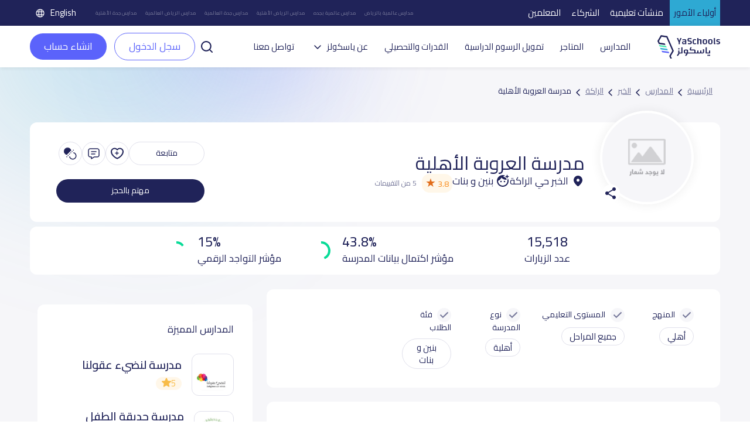

--- FILE ---
content_type: text/html; charset=UTF-8
request_url: https://yaschools.com/%D9%85%D8%AF%D8%A7%D8%B1%D8%B3/mdrst-alrwbt-alahlyt
body_size: 34653
content:
<!DOCTYPE html>
<html lang="ar" dir="rtl">

<head>
  <meta charset="UTF-8" />
  <meta name="viewport" content="width=device-width, initial-scale=1">
  <!--Facebook pixel verifications-->
  <meta name="facebook-domain-verification" content="jhjpkpetatixulckomdsk7ito07qcq" />
  <title>
    مدرسة العروبة الأهلية | ياسكولز  </title>
  <link rel="shortcut icon" type="image/x-icon" href="/img/identity/fav.png">

  <meta name="description" content="مدرسة العروبة الأهلية  حى الراكة الجنوبية بالرياض ،رسوم وارقام وصور ومصاريف مدارس العروبة ،تقييم وآراء وصور اولياء الامور عن المدرسة.">
<meta property="og:description" content="مدرسة العروبة الأهلية  حى الراكة الجنوبية بالرياض ،رسوم وارقام وصور ومصاريف مدارس العروبة ،تقييم وآراء وصور اولياء الامور عن المدرسة.">
<meta property="twitter:description" content="مدرسة العروبة الأهلية  حى الراكة الجنوبية بالرياض ،رسوم وارقام وصور ومصاريف مدارس العروبة ،تقييم وآراء وصور اولياء الامور عن المدرسة.">
<meta property="fb:app_id" content="327673991022536">
<meta property="og:url" content="https://yaschools.com/مدارس/mdrst-alrwbt-alahlyt">
<meta property="og:title" content="مدرسة العروبة الأهلية">
<meta property="og:image" content="https://yaschools.com/img/meta-images/share.png">
<meta property="og:type" content="website">
<meta property="twitter:site" content="@yaschools">
<meta property="twitter:card" content="summary_large_image">
<meta property="twitter:url" content="https://yaschools.com/مدارس/mdrst-alrwbt-alahlyt">
<meta property="twitter:title" content="مدرسة العروبة الأهلية">
<meta property="twitter:image:src" content="https://yaschools.com/img/meta-images/share.png">
<meta property="twitter:image:alt" content="Yaschools | ياسكولز">
<meta property="twitter:card" content="summary">
<link href="https://yaschools.com/مدارس/mdrst-alrwbt-alahlyt" rel="canonical">
<link href="https://yaschools.com/en/school/arabism-secondary-school" rel="alternate" hreflang="en">
<link href="https://yaschools.com/مدارس/mdrst-alrwbt-alahlyt" rel="alternate" hreflang="x-default">
<link href="/assets/43fca929/fontawesome6/css/all.min.css?v=1727951326" rel="stylesheet" defer="defer">
<link href="/v2/views/css/vue-select.min.css?v=1742043076" rel="stylesheet" defer="defer">
<link href="/build/app.css?v=1768307023" rel="stylesheet" defer="defer">
<link href="/v2/layout/css/layout.css?v=1766315775" rel="stylesheet" defer="defer">
<link href="/v2/layout/css/bootstrap.rtl.min.css?v=1735632460" rel="stylesheet" defer="defer">
<link href="/assets/b8c1713c/jquery-bar-rating/dist/themes/css-stars.css?v=1487507055" rel="stylesheet">
<link href="/assets/b8c1713c/jquery-bar-rating/dist/themes/fontawesome-stars.css?v=1487507055" rel="stylesheet">
<link href="/v2/views/css/_compare-modal.css?v=1759833293" rel="stylesheet" defer="defer">
<link href="/v2/views/css/school-single.css?v=1758446687" rel="stylesheet" defer="defer">
<link href="/assets/4dbc7693/jquery.fancybox.css?v=1613409086" rel="stylesheet">
<link href="/assets/fc78d02f/css/activeform.min.css?v=1690803239" rel="stylesheet">
<link href="/assets/408ba6d7/css/select2.min.css?v=1580187682" rel="stylesheet">
<link href="/assets/44df5c7e/css/select2-addl.min.css?v=1721798492" rel="stylesheet">
<link href="/assets/44df5c7e/css/select2-krajee-bs3.min.css?v=1721798492" rel="stylesheet">
<link href="/assets/a03aebbf/css/kv-widgets.min.css?v=1654092339" rel="stylesheet">
<script>  var formatRepo = function (repo) {
      if (repo.loading) {
          return repo.text;
      }
      console.log(repo);
      var markup =
        '<div class="row">' + 
            '<div class="col-sm-12">' +
                '<img src="' + repo.logo + '" class="img-rounded" style="width:30px" /> ' +
                '<b style="margin-left:5px">' + repo.text + '</b>' + 
            '</div>' +
            '</div>';
            return '<div style="overflow:hidden;">' + markup + '</div>';
  };
  var formatRepoSelection = function (repo) {
      return repo.text;
  }

    window.language = 'ar';

window.s2options_3267a624 = {"themeCss":".select2-container--krajee-bs3","sizeCss":"","doReset":true,"doToggle":false,"doOrder":false};
window.select2_0aa7cfd9 = {"allowClear":true,"ajax":{"url":"https:\/\/yaschools.com\/frontapis\/helper\/schools-activated-finance","dataType":"json","delay":250,"data":function(params) { return {q:params.term, page: params.page}; },"cache":true},"escapeMarkup":function (markup) { return markup; },"templateResult":formatRepo,"templateSelection":formatRepoSelection,"theme":"krajee-bs3","width":"100%","placeholder":"اختر مدرسه ابنائك لتقسيط الرسوم الدراسيه على 12 شهر","language":"ar"};
</script>      <!-- google ads -->
    <!-- <script async src="https://pagead2.googlesyndication.com/pagead/js/adsbygoogle.js?client=ca-pub-2645357048096664"
     crossorigin="anonymous"></script> -->
    <!-- end google ads -->
    <script type="application/ld+json">
      {
        "@context": "https://schema.org",
        "@type": "WebSite",
        "url": "https://yaschools.com/",
        "potentialAction": {
          "@type": "SearchAction",
          "target": "https://yaschools.com/schools?searchkey={search_term_string}",
          "query-input": "required name=search_term_string"
        }
      }
    </script>
    <!-- Google Tag Manager -->
    <script>
        (function(w,d,s,l,i){w[l]=w[l]||[];w[l].push({'gtm.start':
          new Date().getTime(),event:'gtm.js'});var f=d.getElementsByTagName(s)[0],
          j=d.createElement(s),dl=l!='dataLayer'?'&l='+l:'';j.async=true;j.src=
          'https://www.googletagmanager.com/gtm.js?id='+i+dl;f.parentNode.insertBefore(j,f);
        })(window,document,'script','dataLayer','GTM-PDTPVRJ');
    </script>
    <!-- End Google Tag Manager -->
            <!--Start of Tawk.to Script-->
      <!-- <script type="text/javascript">
        var Tawk_API = Tawk_API || {},
          Tawk_LoadStart = new Date();
        (function() {
          var s1 = document.createElement("script"),
            s0 = document.getElementsByTagName("script")[0];
          s1.async = true;
          s1.src = 'https://embed.tawk.to/5cd18897d07d7e0c63925639/default';
          s1.charset = 'UTF-8';
          s1.setAttribute('crossorigin', '*');
          s0.parentNode.insertBefore(s1, s0);
        })();
      </script>
      <script type="text/javascript">
            Tawk_API.customStyle = {
                visibility : {
                    mobile : {
                        xOffset : "40px",
                        yOffset : "40px",
                        position : 'br',
                    },
                }
            }
        </script> -->
        <!-- <script>
      (function(i, s, o, g, r, a, m) {
        i['GoogleAnalyticsObject'] = r;
        i[r] = i[r] || function() {
          (i[r].q = i[r].q || []).push(arguments)
        }, i[r].l = 1 * new Date();
        a = s.createElement(o),
          m = s.getElementsByTagName(o)[0];
        a.async = 1;
        a.src = g;
        m.parentNode.insertBefore(a, m)
      })(window, document, 'script', 'https://www.google-analytics.com/analytics.js', 'ga');
      ga('create', 'UA-93991537-1', 'auto');
      ga('send', 'pageview');
    </script> -->
    <!-- Google tag (gtag.js) -->
    <script async src="https://www.googletagmanager.com/gtag/js?id=UA-93991537-1"></script>
    <script>
      window.dataLayer = window.dataLayer || [];
      function gtag(){dataLayer.push(arguments);}
      gtag('js', new Date());

      gtag('config', 'UA-93991537-1');
    </script>

      
    <!-- Hotjar Tracking Code for https://yaschools.com/ -->
    
    <script>
        (function(h,o,t,j,a,r){
            h.hj=h.hj||function(){(h.hj.q=h.hj.q||[]).push(arguments)};
            h._hjSettings={hjid:2587676,hjsv:6};
            a=o.getElementsByTagName('head')[0];
            r=o.createElement('script');r.async=1;
            r.src=t+h._hjSettings.hjid+j+h._hjSettings.hjsv;
            a.appendChild(r);
        })(window,document,'https://static.hotjar.com/c/hotjar-','.js?sv=');
    </script>

    <script type="text/javascript">
        adroll_adv_id = "KP47CGFVTBAU3MW55TCK6U";
        adroll_pix_id = "QPDG5VHTVZE6PGA3BUYAZM";
        adroll_version = "2.0";

        (function(w, d, e, o, a) {
            w.__adroll_loaded = true;
            w.adroll = w.adroll || [];
            w.adroll.f = [ 'setProperties', 'identify', 'track' ];
            var roundtripUrl = "https://s.adroll.com/j/" + adroll_adv_id
                    + "/roundtrip.js";
            for (a = 0; a < w.adroll.f.length; a++) {
                w.adroll[w.adroll.f[a]] = w.adroll[w.adroll.f[a]] || (function(n) {
                    return function() {
                        w.adroll.push([ n, arguments ])
                    }
                })(w.adroll.f[a])
            }

            e = d.createElement('script');
            o = d.getElementsByTagName('script')[0];
            e.async = 1;
            e.src = roundtripUrl;
            o.parentNode.insertBefore(e, o);
        })(window, document);
        adroll.track("pageView");
      </script>
  
  

  <link rel="preload" href="/build/assets/helvetica/HelveticaNeueW23foSKY-Bd.woff2" as="font" type="font/woff2" crossorigin /> <!-- Preload Arabic Fonts -->
  <link rel="preload" href="/build/assets/helvetica/HelveticaNeueW23forSKY-Reg.woff2" as="font" type="font/woff2" crossorigin /> <!-- Preload Arabic Fonts -->
  <link rel="preload" href="/img/icon-fonts/icons-font.woff2?94147981" as="font" type="font/woff2" crossorigin /> <!-- Preload Icon Fonts -->

  <!--OmniX chat widget-->
  <script async defer src="https://omni.exacall.com/js/widget/tzx5qcbc736rejt2/float.js"></script>

  <meta name="csrf-param" content="_csrf">
<meta name="csrf-token" content="G5d1mqn6ZEnGVJMXiTfia2iSKr-eCH5Jjl39TKRD3XxTwgH5wpMVfpEcwV-6B40cKfRA-e5gDxO8BbF13naNJg==">
</head>
<body class="d-flex flex-column h-100" dir="rtl">

    <!-- <div class="sendWhatsapp">
      <a href="https://api.whatsapp.com/send?phone=966553223219" target="_blank">
        <i class="fab fa-whatsapp"></i>
        <span>راسلنا على الواتساب</span>
      </a>
    </div> -->
          <!-- Google Tag Manager (noscript) -->
      <noscript><iframe src="https://www.googletagmanager.com/ns.html?id=GTM-PDTPVRJ"
      height="0" width="0" style="display:none;visibility:hidden"></iframe></noscript>
      <!-- End Google Tag Manager (noscript) -->
    <!--  <button class="share-btn bg-secondary position-fixed">
    <i class="fas fa-share-alt"></i>
  </button>-->

  <div class="share-menu w-100 py-4" id="share-menu">
    <div class="d-flex align-items-center px-4">
      <div class="ys-logo d-flex justify-content-center align-items-center">
        <img data-src="/img/identity/fav.png" class="lazyload" alt="Ys logo" />
      </div>

      <div class="text-white ms-2">
        <p class="mb-1 share-menu-title"></p>
        <p class="mb-0 share-menu-url text-start"></p>
      </div>
    </div>

    <hr />

    <ul class="rrssb-buttons px-4 pt-2 pb-3">
      <li>
        <div class="rrssb-facebook">
          <a href="https://www.facebook.com/sharer/sharer.php?u=https://yaschools.com/%D9%85%D8%AF%D8%A7%D8%B1%D8%B3/mdrst-alrwbt-alahlyt" class="popup" target="_blank">
            <i class="fab fa-facebook-f"></i>
          </a>
        </div>
        <p class="text-center mt-2">فيسبوك</p>
      </li>
      <li>
        <div class="rrssb-twitter">
          <a href="https://twitter.com/intent/tweet?text=https://yaschools.com/%D9%85%D8%AF%D8%A7%D8%B1%D8%B3/mdrst-alrwbt-alahlyt" class="popup" target="_blank">
            <i class="fab fa-x-twitter"></i>
          </a>
        </div>
        <p class="text-center mt-2">تويتر</p>
      </li>
      <li>
        <div class="rrssb-email">
          <a href="/cdn-cgi/l/email-protection#[base64]">
            <i class="fas fa-envelope"></i>
          </a>
        </div>
        <p class="text-center mt-2">البريد الإلكتروني</p>
      </li>
      <li>
        <div class="rrssb-whatsapp">
          <a href="https://api.whatsapp.com/send?text=%D8%AF%D9%84%D9%8A%D9%84%20%D9%85%D8%AF%D8%A7%D8%B1%D8%B3%20%D8%A7%D9%84%D9%85%D9%85%D9%84%D9%83%D8%A9%20%D8%A7%D9%84%D8%B9%D8%B1%D8%A8%D9%8A%D8%A9%20%D8%A7%D9%84%D8%B3%D8%B9%D9%88%D8%AF%D9%8A%D8%A9%20https://yaschools.com/%D9%85%D8%AF%D8%A7%D8%B1%D8%B3/mdrst-alrwbt-alahlyt" data-action="share/whatsapp/share" target="_blank">
            <i class="fab fa-whatsapp"></i>
          </a>
        </div>
        <p class="text-center mt-2">واتساب</p>
      </li>
      <li>
        <div class="rrssb-copy d-flex justify-content-center align-items-center">
          <i class="far fa-copy"></i>
        </div>
        <p class="text-center mt-2">مشاركة الرابط</p>
      </li>
      
      <li class="rrssb-qr-btn">
        <a href="javascript:void(0)" data-bs-toggle="modal" data-bs-target="#QRModal">
          <i class="fas fa-qrcode"></i>
        </a>
        <p class="text-center mt-2">مسح رمز الQR</p>
      </li>
    </ul>

    <p class="link-copied-alert text-white text-center mb-0 position-absolute px-2 py-1" style="display: none;">
      <i class="far fa-copy pe-1"></i>
      لقد تم نسخ الرابط بنجاح    </p>
  </div>

  <!-- <ul class="share-btns-web">
    <li class="facebook-btn">
      <a href="https://www.facebook.com/sharer/sharer.php?u=https://yaschools.com/%D9%85%D8%AF%D8%A7%D8%B1%D8%B3/mdrst-alrwbt-alahlyt" class="popup" target="_blank">
        <i class="fab fa-facebook-f"></i>
      </a>
    </li>
    <li class="twitter-btn">
      <a href="https://twitter.com/intent/tweet?text=https://yaschools.com/%D9%85%D8%AF%D8%A7%D8%B1%D8%B3/mdrst-alrwbt-alahlyt" class="popup" target="_blank">
        <i class="fab fa-x-twitter"></i>
      </a>
    </li>
    <li class="email-btn">
      <a href="mailto:?Subject=%D9%8A%D8%A7%D8%B3%D9%83%D9%88%D9%84%D8%B2%20%7C%20%D8%AF%D9%84%D9%8A%D9%84%D9%83%20%D8%A7%D9%84%D8%A3%D9%81%D8%B6%D9%84%20%D9%84%D9%85%D8%AF%D8%A7%D8%B1%D8%B3%20%D8%A7%D9%84%D9%85%D9%85%D9%84%D9%83%D8%A9-https://yaschools.com/%D9%85%D8%AF%D8%A7%D8%B1%D8%B3/mdrst-alrwbt-alahlyt">
        <i class="fas fa-envelope"></i>
      </a>
    </li>
    <li class="whatsapp-btn">
      <a href="https://api.whatsapp.com/send?text=https://yaschools.com/%D9%85%D8%AF%D8%A7%D8%B1%D8%B3/mdrst-alrwbt-alahlyt" data-action="share/whatsapp/share" target="_blank">
        <i class="fab fa-whatsapp"></i>
      </a>
    </li>
    <li class="qr-btn">
      <a href="javascript:void(0)" data-bs-toggle="modal" data-bs-target="#QRModal">
        <i class="fas fa-qrcode"></i>
      </a>
    </li>
  </ul> -->

  <!-- Modal -->
  <div class="modal fade installmentModal" id="QRModal" tabindex="-1" aria-labelledby="QRModalLabel" aria-hidden="true">
    <div class="modal-dialog modal-sm" style="    max-width: 400px;">
      <div class="modal-content">
        <div class="close-modal py-3 px-3">
          <span data-bs-dismiss="modal" aria-label="Close" onclick="handleCloseModal()">
            <i class="fas fa-times pe-2"></i>
            إغلاق النافذة          </span>
        </div>
        <div class="modal-header">
          <h4 class="modal-title" id="QRModalLabel">مسح رمز الQR</h4>
        </div>
        <div class="modal-body">
          <canvas id="qrcode2"></canvas>

        </div>
      </div>
    </div>
  </div>


    <div id="upgradeApp">
    <!-- start upgrade to teacher modal -->
    <div class="modal fade modal-layout" id="upgradeModal" data-user-id=''
        data-bs-backdrop="true" data-bs-keyboard="false" aria-labelledby="upgradeModal" aria-hidden="true">
        <div class="modal-dialog">
            <div class="modal-content">
                <div class="close-modal py-3 px-3">
                <span data-bs-dismiss="modal" aria-label="Close" @click="handleCloseUpgradeModal">
                    <i class="fas fa-times pe-2"></i>
                    إغلاق النافذة                </span>
                </div>

                <div class="modal-header">
                    <h4 class="modal-title">التحديث الى معلم</h4>
                </div>

                <div class="modal-body p-4">
                    <div class="row gx-0 mb-4 align-items-start">
                        <div class="col-12 col-md-6 transparent-wrapper ps-0 ps-md-2 pe-0 mt-4">
                            <label>الاسم</label>
                            <input class="w-100 px-3" type="text" :disabled="true" :value="upgradedProfile.name" />
                            <small class="error"></small>
                        </div>
                        <div class="col-12 col-md-6 transparent-wrapper ps-0 ps-md-2 pe-0 mt-4">
                            <label>البريد الإلكتروني</label>
                            <input class="w-100 px-3" type="text" :disabled="true" :value="upgradedProfile.email" />
                            <small class="error"></small>
                        </div>
                        <div class="col-12 col-md-6 transparent-wrapper ps-0 ps-md-2 pe-0 mt-4">
                            <label>رقم الجوال</label>
                            <input class="w-100 px-3" type="text" :disabled="hasMobile" v-model="upgradedProfile.mobile"
                                    @change="checkPhone" />
                            <small v-if="upgradeProfileErrs.mobile" class="error">{{upgradeProfileErrs.mobile}}</small>
                        </div>

                        <div class="col-12 col-md-6 transparent-wrapper mt-4 ps-md-2">
                            <div class="d-flex justify-content-between align-items-center">
                                <label>نوع الحساب</label>
                                <label v-if="!newProfileType" @click="newProfileTypeChange" class="success-color">+
                                    إضافة نوع حساب</label>
                                <label v-else @click="newProfileTypeChange"
                                        class="success-color">اختر من القائمة</label>
                            </div>
                            <select class="w-100 px-3" v-if="!newProfileType" v-model="upgradedProfile.type"
                                    @change="handleProfileTypeChange">
                                <option value="">
                                    اختر نوع الحساب                                </option>
                                <option :value="type.id" v-for="type in profileTypes" :key="type.id">
                                    {{type.name}}
                                </option>
                            </select>
                            <input v-else v-model="upgradedProfile.type" class="w-100 px-3" type="text" @change="checkProfileType"
                                    placeholder="ادخل نوع حساب جديد" />
                            <small v-if="upgradeProfileErrs.type" class="error">{{ upgradeProfileErrs.type }}</small>
                        </div>

                        <div class="form-check mt-4">
                            <input class="px-3" type="checkbox" :value="isTermsAccepted" v-model="isTermsAccepted" id="terms"
                                    @change="checkIsTermsAccepted" />
                            <label for="terms">أوافق على الشروط والأحكام</label>
                            <br>
                            <small v-if="upgradeProfileErrs.isTermsAccepted"
                                    class="error">{{upgradeProfileErrs.isTermsAccepted}}</small>
                        </div>

                    </div>

                    <div class="row justify-content-between gx-0">
                        <div class="col-12 col-md-8 transparent-wrapper pe-0 pe-md-2 ps-0 mt-2">
                            <button class="w-100 custom-success-button" id="send_btn" @click="handleUpgradeSubmit">
                                التحديث                            </button>
                        </div>

                        <div class="col-12 col-md-4 transparent-wrapper ps-0 ps-md-2 pe-0 mt-2">
                            <button class="w-100 later-btn" data-bs-dismiss="modal" aria-label="Close" @click="handleCloseUpgradeModal">
                                إغلاق                            </button>
                        </div>
                    </div>
                </div>
            </div>
        </div>
    </div>
</div>


<!-- Main Header -->
<style>
    .btn-success-outline {
        color: #5b63fb !important;
        background-color: #fff;
        border: 1px solid #5b63fb !important;
    }

    #dropdownList {
        position: absolute;
        top: 42px;
        width: 100%;
        box-shadow: 0 2px 4px rgba(0, 0, 0, .2);
        background: #fff;
        z-index: 400;
        display: flex;
        flex-direction: column;
        border: 1px solid #ccc;
        border-radius: 12px;
    }

    #dropdownList>a,
    #dropdownList>div {
        padding: 8px;
        border-radius: 12px;
        color: #333;


    }

    #dropdownList>a:hover {
        background-color: #F2F2F2;

    }

    .skeleton {
        display: block;
        height: 16px;
        width: 100%;
        background: linear-gradient(90deg,
                #e8e8e8 25%,
                #f5f5f5 50%,
                #e8e8e8 75%);
        background-size: 200% 100%;
        border-radius: 4px;
        animation: skeleton-loading 1.5s infinite;
    }

    @keyframes skeleton-loading {
        0% {
            background-position: 200% 0;
        }

        100% {
            background-position: -200% 0;
        }
    }
</style>
<header id="appHeader">
        <div class="top">
        <ul class="links">
            <li class="active"><a href="/">أولياء الأمور</a></li>
            <li class=""><a href="/schools-landing">منشآت تعليمية</a></li>
            <li class=""><a href="/partners-landing">الشركاء</a></li>
            <li class=""><a href="/teachers-landing">المعلمين</a></li>
        </ul>
        <ul class="seo ms-auto me-4 d-flex align-items-center">
            <li><a href="/المدارس/الرياض/العالمية">مدارس عالمية بالرياض</a></li>
            <li><a href="/المدارس/جده/العالمية">مدارس عالمية بجده</a></li>
            <li><a href="/المدارس/الرياض/الأهلية">مدارس الرياض الأهلية</a></li>
            <li><a href="/المدارس/جده/العالمية">مدارس جدة العالمية</a></li>
            <li><a href="/المدارس/الرياض/العالمية">مدارس الرياض العالمية</a></li>
            <li><a href="/المدارس/جده/الأهلية">مدارس جدة الأهلية</a></li>
        </ul>
        			<a class="lang-switch" href="/en/school/arabism-secondary-school"><img src="/v2/layout/img/icons/svg/language.svg" alt="Language"> English</a>	
    </div>
        <div class="main" style="justify-content: space-between; ">
        <div class="header-first-section" style="display:flex; align-items: center;">
            <a href="/" class="logo"><img src="/v2/layout/img/logo/logo.svg" alt="YaSchools"></a>

            <ul class="ms-3 ps-3">
                                                <li><a href="/المدارس">المدارس</a></li>
                <li><a href="/shop">المتاجر</a></li>
                <!-- <li><a href="/saudi-schools-jobs">وظائف</a></li> -->
                                    <li><a class="dropdown-item" href="/tamweel">تمويل الرسوم الدراسية</a></li>
                    <li><a class="dropdown-item" href="/tafawaq">القدرات والتحصيلي</a></li>
                                                                                <li class="dropdown">
                    <a class="dropdown-toggle" data-bs-toggle="dropdown" aria-expanded="false" data-bs-auto-close="true">عن ياسكولز</a>
                    <ul class="dropdown-menu">
                        <li><a class="dropdown-item" href="/about">عن المنصة</a></li>
                        <li><a class="dropdown-item" href="/blog">المدونة</a></li>
                        <li><a class="dropdown-item" href="/yaschools-news">أخبار ياسكولز</a></li>
                    </ul>
                </li>

                                                                                <!-- <li><a href="/school-request">أضف مدرستك</a></li> -->
                
                <li><a href="/contact-us">تواصل معنا</a></li>
            </ul>
        </div>
        <div class="search-input " v-if="searchPop">
            <div style="position:relative">
                <input type="text" id="searchFromHeaderInput" class="form-control" placeholder="ابحث عن مدرسة مثال: مدرسة أجيال الحضارة" style="width:500px !important;" @input="searchAutoComplete" @focus="showDropdown = true"
                    @blur="hideDropdownWithDelay"  autocomplete="off">
                <button id="searchFromHeader" @click="handleHeaderSearch"><img class="lazyload" data-src="/v2/layout/img/icons/svg/search.svg" alt="search school icon" title="search school icon"></button>
                <!-- options list -->
                <div class="dropdown-list" id="dropdownList" v-show="showDropdown">
                    <a
                        v-for="(item, index) in suggestedListSearch"
                        :key="index"
                        :href="'/مدارس/' + item.slug"
                        type="button">
                        {{ item.name }}
                    </a>
                    <a
                        v-if="suggestedListSearch.length === 0 && searchLoading"
                        v-for="n in 5"
                        :key="'skeleton-' + n">
                        <span class="skeleton"></span></a>
                    <div v-if="suggestedListSearch.length === 0 && !searchLoading">لا توجد نتائج بحث...</div>

                </div>
            </div>
            <button @click="searchPop = false"><img class="lazyload" data-src="/v2/layout/img/icons/svg/times.svg" alt="close search" title="close search"></button>
        </div>
        <div class="mobile-actions ms-auto">

                            <a href="/login" role="button" class="btn btn-success btn-sm me-2">سجل الدخول</a>
                        <a class="ms-2" data-bs-toggle="offcanvas" href="#mobile-menu" role="button" aria-controls="mobile-menu"><img class="lazyload" data-src="/v2/layout/img/icons/svg/tabler_menu.svg" alt="Menu" title="Menu"></a>
        </div>

                    <div class="ms-2 un-authorized " ref="header" user-id='' token=''>
                <div>
                    <a class="p-0" id="search-button-trigger" role="button" @click="toggleSearch">
                        <img class="lazyload" data-src="/v2/layout/img/icons/svg/search-line.svg" alt="search" title="search">
                    </a>
                    <a href="/login" role="button" class="btn btn-success-outline me-2">سجل الدخول</a>
                    <a href="/site/quick-login" data-fancybox-type="iframe" class="btn btn-teacher fancy">
                        انشاء حساب                    </a>
                </div>
            </div>
            </div>

    <div class="offcanvas offcanvas-start mobile-menu" tabindex="-1" id="mobile-menu" aria-labelledby="mobile-menuLabel">
        <!--Top links-->
        <ul class="links">
            <li class="active"><a href="/">أولياء الأمور</a></li>
            <li class=""><a href="/schools-landing">منشآت تعليمية</a></li>
            <li class=""><a href="/partners-landing">الشركات</a></li>
            <li class=""><a href="/teachers-landing">المعلمين</a></li>
        </ul>
        <div class="offcanvas-header">
            <a href="/" class="logo"><img src="/v2/layout/img/logo/logo.svg" alt="YaSchools" width="94"></a>
            <div class="ms-auto d-flex align-items-center">
                <!-- swetch between arabic and english image -->
                                    <img src="/v2/layout/img/icons/svg/english.svg" alt="america flag">
                                			<a class="lang-switch" href="/en/school/arabism-secondary-school"><img src="/v2/layout/img/icons/svg/language.svg" alt="Language"> English</a>	
                <button type="button" class="btn-close ms-4" data-bs-dismiss="offcanvas" aria-label="Close"></button>
            </div>
        </div>
        <div class="offcanvas-body mt-2">
            <!--Top links-->
            <!--Profile widget-->
                        <!--Profile widget-->
            <!--Parent main links-->
                                    <ul class="nav">
                <li><a href="/المدارس"><svg class="me-2" width="20" height="20" viewBox="0 0 20 20" fill="none" xmlns="http://www.w3.org/2000/svg">
                            <path d="M18.3333 4.76997V1.66663C18.3333 1.20663 17.9608 0.833299 17.5 0.833299C17.0392 0.833299 16.6667 1.20663 16.6667 1.66663V3.6383L12.3308 0.712466C10.915 -0.242534 9.085 -0.242534 7.66917 0.712466L1.83583 4.64913C0.686667 5.42497 0 6.7158 0 8.1033V15.8333C0 18.1308 1.86917 20 4.16667 20H6.66667C7.1275 20 7.5 19.6266 7.5 19.1666V12.5C7.5 12.0408 7.87333 11.6666 8.33333 11.6666H11.6667C12.1267 11.6666 12.5 12.0408 12.5 12.5V19.1666C12.5 19.6266 12.8725 20 13.3333 20H15.8333C18.1308 20 20 18.1308 20 15.8333V8.1033C20 6.7858 19.38 5.55497 18.3333 4.76997ZM18.3333 15.8333C18.3333 17.2116 17.2117 18.3333 15.8333 18.3333H14.1667V12.5C14.1667 11.1216 13.045 9.99997 11.6667 9.99997H8.33333C6.955 9.99997 5.83333 11.1216 5.83333 12.5V18.3333H4.16667C2.78833 18.3333 1.66667 17.2116 1.66667 15.8333V8.1033C1.66667 7.2708 2.07833 6.4958 2.76833 6.0308L8.60167 2.09413C9.45167 1.5208 10.5483 1.5208 11.3975 2.09413L17.2308 6.0308C17.9208 6.4958 18.3325 7.2708 18.3325 8.1033L18.3333 15.8333Z" fill="#202359" />
                        </svg>
                        المدارس</a></li>
                <li><a href="/shop"><svg class="me-2" width="20" height="20" viewBox="0 0 20 20" fill="none" xmlns="http://www.w3.org/2000/svg">
                            <path d="M20 8.3334C20 8.27257 19.9933 8.21192 19.98 8.15257L18.8967 3.26257C18.6954 2.33444 18.1811 1.50372 17.4401 0.909721C16.6991 0.315721 15.7764 -0.00544699 14.8267 6.99074e-05H5.17334C4.22421 -0.00468034 3.30228 0.316838 2.56194 0.910775C1.82161 1.50471 1.30783 2.335 1.10667 3.26257L0.0200011 8.15257C0.00667456 8.21192 -3.30499e-05 8.27257 1.14116e-06 8.3334V9.16674C-0.000671198 9.97807 0.295769 10.7616 0.833334 11.3692V15.8334C0.834658 16.9381 1.27407 17.9971 2.05518 18.7782C2.8363 19.5593 3.89534 19.9987 5 20.0001H15C16.1047 19.9987 17.1637 19.5593 17.9448 18.7782C18.7259 17.9971 19.1653 16.9381 19.1667 15.8334V11.3692C19.7042 10.7616 20.0007 9.97807 20 9.16674V8.3334ZM1.66667 8.42424L2.73333 3.62424C2.8542 3.06778 3.16252 2.56972 3.60668 2.21338C4.05084 1.85705 4.60391 1.66407 5.17334 1.66674H5.83333V4.16674C5.83333 4.38775 5.92113 4.59971 6.07741 4.75599C6.23369 4.91227 6.44565 5.00007 6.66667 5.00007C6.88768 5.00007 7.09964 4.91227 7.25592 4.75599C7.4122 4.59971 7.5 4.38775 7.5 4.16674V1.66674H12.5V4.16674C12.5 4.38775 12.5878 4.59971 12.7441 4.75599C12.9004 4.91227 13.1123 5.00007 13.3333 5.00007C13.5543 5.00007 13.7663 4.91227 13.9226 4.75599C14.0789 4.59971 14.1667 4.38775 14.1667 4.16674V1.66674H14.8267C15.3961 1.66407 15.9492 1.85705 16.3933 2.21338C16.8375 2.56972 17.1458 3.06778 17.2667 3.62424L18.3333 8.42424V9.16674C18.3333 9.60877 18.1577 10.0327 17.8452 10.3452C17.5326 10.6578 17.1087 10.8334 16.6667 10.8334H15.8333C15.3913 10.8334 14.9674 10.6578 14.6548 10.3452C14.3423 10.0327 14.1667 9.60877 14.1667 9.16674C14.1667 8.94572 14.0789 8.73376 13.9226 8.57748C13.7663 8.4212 13.5543 8.3334 13.3333 8.3334C13.1123 8.3334 12.9004 8.4212 12.7441 8.57748C12.5878 8.73376 12.5 8.94572 12.5 9.16674C12.5 9.60877 12.3244 10.0327 12.0118 10.3452C11.6993 10.6578 11.2754 10.8334 10.8333 10.8334H9.16667C8.72464 10.8334 8.30072 10.6578 7.98816 10.3452C7.6756 10.0327 7.5 9.60877 7.5 9.16674C7.5 8.94572 7.4122 8.73376 7.25592 8.57748C7.09964 8.4212 6.88768 8.3334 6.66667 8.3334C6.44565 8.3334 6.23369 8.4212 6.07741 8.57748C5.92113 8.73376 5.83333 8.94572 5.83333 9.16674C5.83333 9.60877 5.65774 10.0327 5.34518 10.3452C5.03262 10.6578 4.6087 10.8334 4.16667 10.8334H3.33333C2.89131 10.8334 2.46738 10.6578 2.15482 10.3452C1.84226 10.0327 1.66667 9.60877 1.66667 9.16674V8.42424ZM15 18.3334H5C4.33696 18.3334 3.70108 18.07 3.23223 17.6012C2.76339 17.1323 2.5 16.4964 2.5 15.8334V12.3942C2.77217 12.4647 3.05219 12.5003 3.33333 12.5001H4.16667C4.63985 12.5003 5.10763 12.3996 5.53875 12.2046C5.96988 12.0095 6.35442 11.7248 6.66667 11.3692C6.97892 11.7248 7.36346 12.0095 7.79458 12.2046C8.22571 12.3996 8.69349 12.5003 9.16667 12.5001H10.8333C11.3065 12.5003 11.7743 12.3996 12.2054 12.2046C12.6365 12.0095 13.0211 11.7248 13.3333 11.3692C13.6456 11.7248 14.0301 12.0095 14.4612 12.2046C14.8924 12.3996 15.3602 12.5003 15.8333 12.5001H16.6667C16.9478 12.5003 17.2278 12.4647 17.5 12.3942V15.8334C17.5 16.4964 17.2366 17.1323 16.7678 17.6012C16.2989 18.07 15.663 18.3334 15 18.3334Z" fill="#202359" />
                        </svg>
                        المتاجر</a></li>
                <!-- <li><a href="/saudi-schools-jobs"><img src="/v2/views/img/icons/jobs.png" class="me-2">وظائف</a></li> -->
                <li><a href="/contact-us"><svg class="me-2" width="20" height="18" viewBox="0 0 20 18" fill="none" xmlns="http://www.w3.org/2000/svg">
                            <path d="M19.1666 12.9625C19.1666 10.8617 18.3608 9.71918 17.2674 9.10501C17.1774 3.12501 14.9258 0.452515 9.99992 0.452515C5.07409 0.452515 2.81659 3.13085 2.73159 9.12668C1.68492 9.73501 0.833252 10.8642 0.833252 12.9625C0.833252 17.0375 3.86492 17.5083 6.14575 17.5083C6.50492 17.5083 6.82325 17.2783 6.93659 16.9367C7.78659 14.3742 7.78659 11.55 6.93659 8.98751C6.82325 8.64668 6.50492 8.41585 6.14575 8.41585C5.75075 8.41585 5.11325 8.41585 4.41492 8.53918C4.63909 3.23918 6.81659 2.11751 9.99992 2.11751C13.1833 2.11751 15.3616 3.24001 15.5849 8.54251C14.9999 8.44335 14.4049 8.41585 13.8541 8.41585C13.4949 8.41585 13.1766 8.64585 13.0633 8.98751C12.3291 11.2017 12.2299 13.61 12.7641 15.8775C11.8774 15.8925 11.0283 15.8667 10.2274 15.8017C9.75992 15.7675 9.36659 16.1067 9.32992 16.5658C9.29325 17.0242 9.63492 17.4258 10.0933 17.4633C10.7924 17.5192 11.5249 17.5483 12.2841 17.5483C12.8033 17.5483 13.3349 17.535 13.8766 17.5083C15.2124 17.5083 19.1666 17.4833 19.1666 12.9625ZM5.53075 15.8275C3.30659 15.7125 2.49992 14.9183 2.49992 12.9625C2.49992 11.0067 3.30659 10.2125 5.53075 10.0975C6.03409 11.965 6.03409 13.9592 5.53075 15.8267V15.8275ZM14.4691 15.8275C13.9658 13.96 13.9658 11.965 14.4691 10.0983C16.6933 10.2133 17.4999 11.0075 17.4999 12.9633C17.4999 14.9192 16.6933 15.7125 14.4691 15.8275Z" fill="#202359" />
                        </svg>
                        تواصل معنا</a></li>
            </ul>
            <hr>
            <!-- <h6>خدماتنا</h6> -->
            <ul class="nav">
                <li><a href="/tamweel"><img src="/v2/views/img/icons/tamweel.png" class="me-2">تمويل الرسوم الدراسية</a></li>
                <li><a href="/school-request"><img src="/v2/views/img/icons/add_school.png" class="me-2">أضف المدرسة</a></li>
                <li><a href="/company-request"><img src="/v2/views/img/icons/add_partner.png" class="me-2">إضافة شريك</a></li>
                <li><a href="/saudi-schools-jobs/add-job"><img src="/v2/views/img/icons/jobs.png" class="me-2">إضافة وظيفة</a></li>
                <li><a href="/registerad"><img src="/v2/views/img/icons/ads.png" class="me-2">الإعلان مع ياسكولز</a></li>

            </ul>
            <hr>
            <!-- <h6>عن ياسكولز</h6> -->
            <ul class="nav">
                <li><a href="/about"><svg class="me-2" width="20" height="20" viewBox="0 0 20 20" fill="none" xmlns="http://www.w3.org/2000/svg">
                            <path d="M11.25 5.41667C11.25 5.74819 11.1183 6.06613 10.8839 6.30055C10.6495 6.53497 10.3316 6.66667 10 6.66667C9.66852 6.66667 9.35058 6.53497 9.11616 6.30055C8.88174 6.06613 8.75004 5.74819 8.75004 5.41667C8.75004 5.08515 8.88174 4.7672 9.11616 4.53278C9.35058 4.29836 9.66852 4.16667 10 4.16667C10.3316 4.16667 10.6495 4.29836 10.8839 4.53278C11.1183 4.7672 11.25 5.08515 11.25 5.41667ZM20 15.8333V10.2833C20.0311 7.71454 19.0893 5.22908 17.3636 3.32598C15.638 1.42287 13.2563 0.243031 10.6967 0.0233333C9.26809 -0.0766187 7.83466 0.13145 6.49341 0.633461C5.15216 1.13547 3.93438 1.91971 2.92247 2.93312C1.91056 3.94653 1.12813 5.16547 0.628106 6.50746C0.128084 7.84945 -0.0778587 9.28319 0.024211 10.7117C0.392544 16.0067 5.06838 20 10.9025 20H15.8334C16.938 19.9987 17.9971 19.5593 18.7782 18.7782C19.5593 17.997 19.9987 16.938 20 15.8333ZM10.5834 1.68667C12.7221 1.87586 14.71 2.86743 16.1476 4.46213C17.5853 6.05683 18.3661 8.13652 18.3334 10.2833V15.8333C18.3334 16.4964 18.07 17.1323 17.6011 17.6011C17.1323 18.0699 16.4964 18.3333 15.8334 18.3333H10.9025C5.87421 18.3333 2.00004 15.0833 1.68754 10.5967C1.6055 9.45382 1.76002 8.30633 2.14145 7.22589C2.52287 6.14545 3.12301 5.15527 3.90436 4.31723C4.68571 3.47918 5.63148 2.81126 6.6826 2.35521C7.73372 1.89915 8.86759 1.66476 10.0134 1.66667C10.2025 1.66667 10.3934 1.67417 10.5834 1.68667ZM11.6667 15V10C11.6667 9.55797 11.4911 9.13405 11.1786 8.82149C10.866 8.50893 10.4421 8.33333 10 8.33333H9.16671C8.9457 8.33333 8.73374 8.42113 8.57746 8.57741C8.42118 8.73369 8.33338 8.94565 8.33338 9.16667C8.33338 9.38768 8.42118 9.59964 8.57746 9.75592C8.73374 9.9122 8.9457 10 9.16671 10H10V15C10 15.221 10.0878 15.433 10.2441 15.5893C10.4004 15.7455 10.6124 15.8333 10.8334 15.8333C11.0544 15.8333 11.2664 15.7455 11.4226 15.5893C11.5789 15.433 11.6667 15.221 11.6667 15Z" fill="#202359" />
                        </svg>
                        عن المنصة</a></li>
                <li><a href="/blog"><svg class="me-2" width="20" height="18" viewBox="0 0 20 18" fill="none" xmlns="http://www.w3.org/2000/svg">
                            <path d="M15.8333 0.666672H4.16667C1.86667 0.666672 0 2.53334 0 4.83334V13.1667C0 15.4667 1.86667 17.3333 4.16667 17.3333H15.8333C18.1333 17.3333 20 15.4667 20 13.1667V4.83334C20 2.53334 18.1333 0.666672 15.8333 0.666672ZM4.16667 2.33334H15.8333C17.2083 2.33334 18.3333 3.45834 18.3333 4.83334H1.66667C1.66667 3.45834 2.79167 2.33334 4.16667 2.33334ZM15.8333 15.6667H4.16667C2.79167 15.6667 1.66667 14.5417 1.66667 13.1667V6.5H18.3333V13.1667C18.3333 14.5417 17.2083 15.6667 15.8333 15.6667ZM8.33333 9C8.33333 9.45834 7.95833 9.83334 7.5 9.83334H6.66667V13.1667C6.66667 13.625 6.29167 14 5.83333 14C5.375 14 5 13.625 5 13.1667V9.83334H4.16667C3.70833 9.83334 3.33333 9.45834 3.33333 9C3.33333 8.54167 3.70833 8.16667 4.16667 8.16667H7.5C7.95833 8.16667 8.33333 8.54167 8.33333 9ZM16.6667 9C16.6667 9.45834 16.2917 9.83334 15.8333 9.83334H10.8333C10.375 9.83334 10 9.45834 10 9C10 8.54167 10.375 8.16667 10.8333 8.16667H15.8333C16.2917 8.16667 16.6667 8.54167 16.6667 9ZM16.6667 12.3333C16.6667 12.7917 16.2917 13.1667 15.8333 13.1667H10.8333C10.375 13.1667 10 12.7917 10 12.3333C10 11.875 10.375 11.5 10.8333 11.5H15.8333C16.2917 11.5 16.6667 11.875 16.6667 12.3333Z" fill="#202359" />
                        </svg>
                        المدونة</a></li>
                <li><a href="/yaschools-news"><svg class="me-2" width="20" height="20" viewBox="0 0 20 20" fill="none" xmlns="http://www.w3.org/2000/svg">
                            <path d="M15.8333 0H8.33333C6.03583 0 4.16667 1.86917 4.16667 4.16667V5H3.75C1.6825 5 0 6.6825 0 8.75V17.0833C0 18.6908 1.3075 19.9992 2.91583 20H15.8333C18.1308 20 20 18.1308 20 15.8333V4.16667C20 1.86917 18.1308 0 15.8333 0ZM4.16667 17.0833C4.16667 17.7725 3.60583 18.3333 2.91667 18.3333C2.2275 18.3333 1.66667 17.7725 1.66667 17.0833V8.75C1.66667 7.60167 2.60167 6.66667 3.75 6.66667H4.16667V17.0833ZM18.3333 15.8333C18.3333 17.2117 17.2117 18.3333 15.8333 18.3333H5.55167C5.73167 17.9542 5.83333 17.5308 5.83333 17.0833V4.16667C5.83333 2.78833 6.955 1.66667 8.33333 1.66667H15.8333C17.2117 1.66667 18.3333 2.78833 18.3333 4.16667V15.8333ZM16.6667 5.83333C16.6667 6.29333 16.2933 6.66667 15.8333 6.66667H13.3333C12.8733 6.66667 12.5 6.29333 12.5 5.83333C12.5 5.37333 12.8733 5 13.3333 5H15.8333C16.2933 5 16.6667 5.37333 16.6667 5.83333ZM16.6667 9.16667C16.6667 9.62667 16.2933 10 15.8333 10H8.33333C7.87333 10 7.5 9.62667 7.5 9.16667C7.5 8.70667 7.87333 8.33333 8.33333 8.33333H15.8333C16.2933 8.33333 16.6667 8.70667 16.6667 9.16667ZM16.6667 12.5C16.6667 12.96 16.2933 13.3333 15.8333 13.3333H8.33333C7.87333 13.3333 7.5 12.96 7.5 12.5C7.5 12.04 7.87333 11.6667 8.33333 11.6667H15.8333C16.2933 11.6667 16.6667 12.04 16.6667 12.5ZM16.6667 15.8333C16.6667 16.2933 16.2933 16.6667 15.8333 16.6667H8.33333C7.87333 16.6667 7.5 16.2933 7.5 15.8333C7.5 15.3733 7.87333 15 8.33333 15H15.8333C16.2933 15 16.6667 15.3733 16.6667 15.8333ZM7.5 5.83333V4.16667C7.5 3.70667 7.87333 3.33333 8.33333 3.33333H10C10.46 3.33333 10.8333 3.70667 10.8333 4.16667V5.83333C10.8333 6.29333 10.46 6.66667 10 6.66667H8.33333C7.87333 6.66667 7.5 6.29333 7.5 5.83333Z" fill="#202359" />
                        </svg>
                        أخبار ياسكولز</a></li>
            </ul>
                        <!--Parent main links-->
            <!--Partners main links-->
                        <!-- <ul class="nav">
                        <li><a href="/shop"><img src="/v2/views/img/icons/shop.png" class="me-2">المتاجر</a></li>
                        <li><a href="/contact-us"><img src="/v2/views/img/icons/headset.png" class="me-2">تواصل معنا</a></li>
                    </ul> -->
                        <!--Partners main links-->
                        <!-- <ul class="nav">
                        <li><a href="/school-request"><img src="/v2/views/img/icons/graduation-cap.png" class="me-2">أضف مدرستك</a></li>
                        <li><a href="/shop"><img src="/v2/views/img/icons/shop.png" class="me-2">المتاجر</a></li>
                        <li><a href="/contact-us"><img src="/v2/views/img/icons/headset.png" class="me-2">تواصل معنا</a></li>
                    </ul> -->
            
            
            <div class="foot">
                                    <div class="my-4 signInBtns">
                        <button class="createAccount"><a href="/signup">انشاء حساب</a></button>
                        <button><a href="/login">سجل الدخول</a></button>
                    </div>
                                <ul class="social-ul">
                    <li class="mx-2">
                        <a target="_blanck" href="https://twitter.com/YaSchools">
                            <img src="/v2/layout/img/icons/svg/x.svg" alt="x">
                        </a>
                    </li>
                    <li class="mx-2">
                        <a target="_blanck" href="https://www.linkedin.com/company/yaschools-innovative-solution">
                            <img src="/v2/layout/img/icons/svg/linkedin.svg" alt="linkedin">
                        </a>
                    </li>
                    <li class="mx-2">
                        <a target="_blanck" href="https://instagram.com/yaschools.ksa?igshid=YmMyMTA2M2Y=">
                            <img src="/v2/layout/img/icons/svg/instagram.svg" alt="instagram">
                        </a>
                    </li>
                    <li class="mx-2">
                        <a target="_blanck" href="https://www.facebook.com/YaSchools">
                            <img src="/v2/layout/img/icons/svg/facebook.svg" alt="facebook">
                        </a>
                    </li>
                </ul>
                <p class="copy-rights">
                    جميع الحقوق محفوظة لياسكولز ©2026                </p>
            </div>
        </div>
    </div>




</header>

<!--------------Extra for chat and mobile menu---------------->



<div class="mt-2 text-dark  collapse hide" id="navbarHeader">
    <div class="container">
        <div class="row">
            <div class="col-sm-8 col-md-7 py-3">
                <h6 class="text-dark">عن ياسكولز</h6>
                <p class="text-muted ">
                    منصة ياسكولز YaSchools تتيح لك معلومات محدثة عن مئات المدارس العالمية والاهلية الموجوده بالمملكة العربية السعودية. بيانات قام بتحديثها مسؤولي المدارس بأنفسهم بالاضافة إلى تقييم مئات أولياء الأمور لتلك المدارس.
                </p>
            </div>
                        <div class="col-sm-4 offset-md-1 py-2 HeaderDropDown">
                <ul class="list-unstyled">
                    <li class="text-dark mb-3"><a href="/المدارس" class="text-dark d-flex">
                            <i class="icon-schools fs-6 me-2"></i>
                            المدارس</a>
                    </li>
                    <li class="text-dark mb-3"><a href="/schools-map-search" class="text-dark d-flex">
                            <i class="icon-map fs-6 me-2"></i>
                            خريطة المدارس</a>
                    </li>
                    <li class="text-dark mb-3">
                        <a href="/مدرس-خصوصي" class="text-dark ">
                            <!-- <i class="icon-search fs-6 me-2"></i> -->
                            <i class="fas fa-search me-2"></i>
                             ابحث عن معلم                        </a>
                    </li>
                    <li class="text-dark mb-3"><a href="/teacher" class="text-dark d-flex">
                            <i class="fas fa-chalkboard-teacher fs-6 me-2"></i>
                            بوابة المعلمين</a>
                    </li>
                    <!-- <li class="text-dark mb-3">
                <a href="/saudi-schools-jobs" class="text-dark d-flex">
                <i class="fas fa-briefcase fs-6 me-2"></i>
                وظائف</a>
            </li> -->
                    <li class="text-dark mb-3"><a href="/about" class="text-dark d-flex">
                            <!-- <i class="icon-help-outlined fs-6 me-2"></i> -->
                            <i class="far fa-question-circle fs-6 me-2"></i>
                            عن ياسكولز                        </a>
                    </li>
                                                                    <li class="text-dark mb-3">
                            <a href="/login" role="button" class="text-dark d-flex">
                                <i class="fas fa-sign-in-alt fs-6 me-2"></i>
                                سجل الدخول</a>
                        </li>
                        <li class="text-dark mb-3">
                            <a href="/signup" role="button" class="text-dark d-flex">
                                <!-- <i class="icon-user-add fs-6 me-2"></i> -->
                                <i class="fas fa-user-plus fs-6 me-2"></i>
                                تسجيل حساب جديد                            </a>
                        </li>
                                    </ul>
            </div>
        </div>
    </div>
</div>

<!--Teacher Chat -->
<div class="offcanvas offcanvas-end" data-bs-backdrop="false" tabindex="-1" id="TeacherChat"
    aria-labelledby="offcanvasTeacherChat">
    <div class="offcanvas-header align-items-center">
        <h5 class="offcanvas-title" id="offcanvasScrollingLabel">
            <i v-if="sessionId" class="fas fa-arrow-right me-2 mt-1" @click="sessionId=''; search=''"></i>
            الرسائل        </h5>

        <i class="fas fa-times" data-bs-toggle="offcanvas" data-bs-target="#TeacherChat"
            aria-controls="TeacherChat" @click="msg = null" onclick="setChatActive()"></i>
    </div>

    <div v-if="!sessionId" class="offcanvas-body">
        <div class="position-relative search-input">
            <input v-model='search' class="chat-input w-100 ps-2 pe-5" type="text"
                placeholder="ابحث عن معلم أو ولي أمر">
            <i class="fas fa-search position-absolute"></i>
        </div>
        <ul class="items-list convs-list p-0">
            <!-- chats for loop -->
            <li v-for="message in filteredMessages" :key="message.id">
                <a class="dropdown-item align-items-center" @click="setChatId(message.id)">
                    <img class="rounded-circle" :src="message.avatar" alt="user avatar" width="70" height="70">

                    <div class="message-content ps-3">
                        <div class='d-flex justify-content-between align-items-center flex-wrap message-info'>
                            <h6 class="third-color mb-0">{{message.name}}</h6>
                            <span>{{ message.date }}</span>
                        </div>
                        <div class="message-body d-flex justify-content-between mt-1">
                            <p class="text-truncate mb-0">
                                <i v-if="!message.body" class="far fa-image"></i>
                                {{ message.body ? truncate(message.body, 70) : 'صورة'}}
                            </p>

                            <div class="msg-status">
                                <span v-if="message.unseenCount > 0" class="badge rounded-circle d-flex justify-content-center">
                                    {{ message.unseenCount }}
                                </span>
                                <i v-else class="fas fa-check"></i>
                            </div>
                        </div>
                    </div>
                </a>
            </li>
        </ul>
    </div>

    <div v-else class="offcanvas-body p-0">
        <div v-if="session.profile" class="chat-header text-center">
            <img :src="session.profile.avatar" class="rounded-circle mb-2" width="110" height="110" />
            <h6 class="third-color mb-0 text-center">{{ session.profile.name }}</h6>
            <span style="color: #969BAB;">{{ session.profile.type }}</span>

            <hr class="my-2" />
        </div>


        <div class="chat-body">
            <div class="msgList d-flex flex-column">
                <div v-for='message in session.stream'
                    :class="[message.away ? 'received-wrapper' : 'sent-wrapper', 'mb-2']">
                    <div class="d-flex align-items-end">
                        <img :src="message.avatar" class="avatar rounded-pill" height="30" width="30" />
                        <div>
                            <a v-if="message.attach_thumbnail" :href="message.attachment" target="_blank">
                                <img :src="message.attach_thumbnail" :class="['msg-image', message.body ? 'mb-2' : '']"
                                    width="265" height="175" />
                            </a>
                            <div v-if="message.body" :class="[message.away ? 'received' : 'sent', 'py-1']">
                                <span class="text">{{ message.body }}</span>
                            </div>
                        </div>
                    </div>
                    <span class="date">{{ message.date }}</span>
                </div>

                <span v-if="imgErr" class="error">
                    <i class="fas fa-exclamation-circle me-1"></i>
                    {{ imgErr }}
                </span>

                <div v-if="sentLoading && !imgErr" style="margin-inline-start: 23px;">
                    <div class="spinner-grow spinner1" role="status">
                        <span class="visually-hidden">Loading...</span>
                    </div>
                    <div class="spinner-grow spinner2" role="status">
                        <span class="visually-hidden">Loading...</span>
                    </div>
                    <div class="spinner-grow spinner3" role="status">
                        <span class="visually-hidden">Loading...</span>
                    </div>
                </div>

                <div v-if="session.profile" class="chat-footer flex-column justify-content-center">
                    <div class="d-flex justify-content-between align-items-center w-100">
                        <div class="msg-input-wrapper chat-input px-3">
                            <div v-if="imgMsg" class="align-self-start position-relative imgMsg-wrapper my-2">
                                <img :src="imgMsg" width="265" height="175" class="rounded" />
                                <i class="fas fa-times position-absolute" @click="imgMsg=''; $refs.imgMsg.value=''"></i>
                            </div>

                            <span class="msg-input w-100" role="textbox" contenteditable @input="setTextMsg"
                                @keydown.enter.exact.prevent @keyup.enter.exact="sendMessage()"></span>
                        </div>

                        <div onclick="document.getElementById('img-msg').click();">
                            <input ref="imgMsg" type="file" class="d-none" id="img-msg" @input="handleAddImgMessage"
                                accept=".jpg, .png, .jpeg" />
                            <i class="far fa-image third-color"></i>
                        </div>

                        <button class="border-0 bg-white" @click="sendMessage" :disabled="!textMsg && !imgMsg">
                            <i class="far fa-paper-plane third-color"></i>
                        </button>
                    </div>
                </div>
            </div>

        </div>

    </div>
</div>
<!--Teacher Chat End--><div class="ya-loader-container show" id="mainLoader">
    <div class="logo-box">
        <svg xmlns="http://www.w3.org/2000/svg" viewBox="0 0 1140 400">
            <defs><style>.cls-4{fill:#23285b;}</style></defs>
            <g>
                <polygon class="color-animation indigo" points="145.06 167.88 132.61 141.18 40.76 128.46 28.23 101.6 75.26 26.86 162.68 38.9 269.24 267.41 214.36 354.72 234.78 398.51 262.21 398.51 242.61 356.49 297.49 269.19 179.51 16.17 62.73 0 0 99.88 23.96 151.25 145.06 168.01 145.06 167.88" />
                <polygon class="color-animation purple" points="202.79 291.68 215.24 318.38 215.23 318.51 94.16 301.8 81.63 274.94 202.79 291.68" />
                <polygon class="color-animation skyBlue" points="179.52 241.78 191.96 268.47 191.96 268.61 70.89 251.9 58.39 225.09 179.52 241.78" />
                <polygon class="color-animation green" points="156.25 191.87 168.7 218.57 168.69 218.71 47.62 202 35.12 175.19 156.25 191.87" />
            </g>
            <g>
                <polygon class="fade cls-4" points="444.4 40.34 412.2 112.22 412.2 149.12 390.8 149.12 390.8 112.22 358.6 40.34 380.87 40.34 401.59 89.94 422.12 40.34 444.4 40.34" />
                <path class="fade delay-1 cls-4" d="M629.06,104.1q-7.75-5.92-26.19-5.92a131.06,131.06,0,0,0-19.41,1.48,98,98,0,0,0-17,3.92v15.31a135.71,135.71,0,0,1,33.24-4.35q9.75,0,15.66,1.74V134.2h-3.3q-21.58,0-31.76,2.18t-13.92,7.92q-3.75,5.74-3.75,17.92,0,14.28,6.44,20.54c4.3,4.18,11.32,4.35,21.06,4.35,12.3,0,17.16-1.62,25.41-8.7l-.18,8.7H636.8V123.94Q636.8,110,629.06,104.1Zm-13.67,68H582.16v-23h33.23Z" transform="translate(-108.35 -38)" />
                <path class="fade delay-2 cls-4" d="M736.35,155.23q0,11.79-4.09,18.76t-13.15,10q-9,3.08-24.36,3.07a156.06,156.06,0,0,1-30.27-2.85V166.88a125.14,125.14,0,0,0,12.35,2.05A154,154,0,0,0,694.75,170,174.33,174.33,0,0,0,713,169V143.27l-16.36-1.33q-15.31-1.16-23.4-4.06t-11.4-9q-3.3-6-3.31-17,0-12.47,3.48-19.76a21,21,0,0,1,11.14-10.55q7.67-3.24,20.89-3.24A181.38,181.38,0,0,1,730.43,82V98.1a203.23,203.23,0,0,0-33.77-2.65,110.69,110.69,0,0,0-14.79.83v26.07l17.75,1.16q13.93,1,21.84,4.32t11.4,9.79Q736.36,144.1,736.35,155.23Z" transform="translate(-108.35 -38)" />
                <path class="fade delay-3 cls-4" d="M815.53,166.84v15q-12.88,5.28-30.46,5.28-13.05,0-20.18-4t-10.1-13.46q-3-9.45-3-27t3-27.08q3-9.54,10.1-13.46t20.18-3.92a133.91,133.91,0,0,1,15.23.94,101.9,101.9,0,0,1,13.31,2.3v15.33s-17.46-2.32-24.88-2.55a62.24,62.24,0,0,0-14,1.07s-.28,7.78-.28,12.9V169.4q5.38,1.69,15.66,1.7a66.19,66.19,0,0,0,10.88-.94A109.69,109.69,0,0,0,815.53,166.84Z" transform="translate(-108.35 -38)" />
                <path class="fade delay-4 cls-4" d="M909.15,114.19v72.92h-21.4V115.76H870.87c-5.45,0-14.1.09-14.1.09v71.26h-21.4V78.34h21v27a38.69,38.69,0,0,1,12.1-5.4,62.3,62.3,0,0,1,15.58-1.74q12.18,0,18.62,4.09A13.26,13.26,0,0,1,909.15,114.19Z" transform="translate(-108.35 -38)" />
                <path class="fade delay-5 cls-4" d="M1007.31,115.49a22.7,22.7,0,0,0-11.92-13.38q-8.45-3.92-24.28-3.92-15.68,0-24.11,3.92t-12,13.38q-3.57,9.45-3.57,27.16T935,169.82q3.57,9.47,12,13.37t24.11,3.92q15.66,0,24.1-3.92a22.92,22.92,0,0,0,12-13.37q3.57-9.45,3.57-27.17T1007.31,115.49Zm-19,55.1H954.05V114.68s4.88,0,8,0h26.28Z" transform="translate(-108.35 -38)" />
                <path class="fade delay-6 cls-4" d="M1105.11,115.49a22.64,22.64,0,0,0-11.92-13.38q-8.45-3.92-24.28-3.92-15.66,0-24.1,3.92a23,23,0,0,0-12,13.38q-3.57,9.45-3.56,27.16t3.56,27.17a22.92,22.92,0,0,0,12,13.37q8.43,3.92,24.1,3.92t24.11-3.92a22.94,22.94,0,0,0,12-13.37q3.57-9.45,3.57-27.17T1105.11,115.49Zm-19,55.1h-34.28V114.72h34.28Z" transform="translate(-108.35 -38)" />
                <path class="fade delay-7 cls-4" d="M1160.8,169.53V185a61.81,61.81,0,0,1-14.44,2.09q-7.66,0-11.4-3.48t-3.74-11V78.34h21.4v91.19Z" transform="translate(-108.35 -38)" />
                <path class="fade delay-8 cls-4" d="M1244.68,160.43q0,14.44-8.79,20.56t-29.32,6.12a97.9,97.9,0,0,1-26.64-3.72V167.3c6.27,2.24,11.43,3.43,20.79,3.76a103.45,103.45,0,0,0,21.34-1.9V152.38q-21.06-2.67-30.63-5.53t-12.88-7.8q-3.32-5-3.3-15,0-13.25,8.35-19.54t25.93-6.3a122.76,122.76,0,0,1,30.8,3.7v16.28c-4-1.28-10.14-3-23.84-4-6.59-.49-12.82.51-18.62,1.51v16.61q19.67,2.52,29.5,5.54t13.57,8.13Q1244.68,151.05,1244.68,160.43Z" transform="translate(-108.35 -38)" />
            </g>
            
            <g>
                <g>
                    <polygon class="fade cls-4" points="958.39 258.79 958.39 311.13 917.8 311.13 917.8 294.42 937.19 294.42 937.19 258.79 958.39 258.79" />
                    <path class="fade delay-1 cls-4" d="M1054.06,368.06h0s-5.51,1.6-8.4,4.42c-2.65,2.59-4.08,5-4.34,7.5-.26-2.44-1.68-4.9-4.33-7.5-2.9-2.82-8.43-4.41-8.43-4.41s-5.39,1.59-8.28,4.41-4.38,5.6-4.38,8.31,1.45,5.32,4.42,8.36,8.24,4.38,8.24,4.38,5.26-1.34,8.29-4.36c2.74-2.75,4.21-5.24,4.47-7.6.26,2.35,1.7,4.84,4.38,7.58,2.88,2.95,8.36,4.38,8.36,4.38s5.13-1.34,8.16-4.36,4.52-5.79,4.52-8.38-1.43-5.43-4.38-8.31S1054.06,368.06,1054.06,368.06Z" transform="translate(-108.35 -38)" />
                </g>
                <polygon class="fade delay-2 cls-4" points="917.8 294.42 917.8 311.13 874.56 311.13 874.56 202.84 895.77 202.84 895.77 294.42 917.8 294.42" />
                <path class="fade delay-3 cls-4" d="M955.78,330.58A22.76,22.76,0,0,1,944.59,345c-5.07,2.81-11.94,4.17-21,4.17a100.58,100.58,0,0,1-17.16-1.19,27,27,0,0,1-9.72-3.5A29.08,29.08,0,0,1,886.65,348a110.07,110.07,0,0,1-17.88,1.18H816.53V332.41h18.23V296.78H856v35.63h20.18c5.07,0,7.35-.76,8.36-1.4s1.67-2.27,1.67-4.69V296.78h21.36V313c0,3.2,0,12.2-.16,13.7.09,2.25.69,3.72,1.77,4.37s3.3,1.35,8.25,1.35h18.85a160.8,160.8,0,0,0,1.49-27.77c-1.11-22.65-5-28.18-5-28.18l20.84-3.22.64,2.15A95,95,0,0,1,957.6,291C958.49,297.5,959.37,317.26,955.78,330.58Z" transform="translate(-108.35 -38)" />
                <path class="fade delay-4 cls-4" d="M802.1,332.41V302.6c0-6.09-.71-9.33-2.18-12.7a14.67,14.67,0,0,0-7.8-7.8c-3.36-1.46-8-2.17-14-2.17H718.8c.23-9.15,3.8-17.91,7.26-24.25,3.13-5.74,6.11-11,10-15.58L711.81,240a111.19,111.19,0,0,0-6,11c-5.06,10.51-7.63,19.78-7.63,27.56,0,5.83,1.67,10.4,5,13.56s8,4.73,14.15,4.73h63.48v35.53H685v16.72H816.53V332.41Z" transform="translate(-108.35 -38)" />
                <path class="fade delay-5 cls-4" d="M667.52,332.41V286l-1.73-.61a97.67,97.67,0,0,0-17-4.28,128.67,128.67,0,0,0-19.22-1.26c-10.07,0-17.64,1.2-23.16,3.66a23.09,23.09,0,0,0-12.31,13.2c-5,12.86-2.62,29-.9,35,1.81,6.22,4.91,10.75,9.2,13.49s10,4,17.35,4h20.46a84.31,84.31,0,0,1-8.42,13.11,88.12,88.12,0,0,1-14,14.39l-2,1.66,13.6,16.2,2-1.54A100.94,100.94,0,0,0,651,372.2a99,99,0,0,0,12.49-23.07H685V332.41Zm-26.15,0H612.84V302.54c0-3.69.77-4.68.93-4.85s1.05-.91,4.51-.91h27.87V327.3c0,3.23.06,5.18.06,5.18S644.29,332.41,641.37,332.41Z" transform="translate(-108.35 -38)" />
                <polygon class="fade delay-6 cls-4" points="459.63 202.84 459.63 311.13 419.59 311.13 419.59 294.42 438.43 294.42 438.43 202.84 459.63 202.84" />
                <g>
                    <path class="fade delay-7 cls-4" d="M527.94,332.41v16.72H514.66a98.9,98.9,0,0,1-12.48,23.07A101.48,101.48,0,0,1,482.52,393l-2,1.54L467,378.29l2-1.66a87.73,87.73,0,0,0,14-14.39A81.38,81.38,0,0,0,492.91,346V296.78h21.37v35.63Z" transform="translate(-108.35 -38)" />
                    <path class="fade delay-8 cls-4" d="M490.79,267.23c0,2.58,1.45,5.31,4.42,8.35s8.31,4.38,8.31,4.38,5.19-1.33,8.21-4.36,4.52-5.78,4.52-8.37-1.43-5.43-4.37-8.31-8.36-4.42-8.36-4.42-5.46,1.59-8.35,4.42S490.79,264.52,490.79,267.23Z" transform="translate(-108.35 -38)" />
                </g>
            </g>

        </svg>
        <div class="squares">
            <div class="color-animation indigo"></div>
            <div class="color-animation purple"></div>
            <div class="color-animation skyBlue"></div>
            <div class="color-animation green"></div>
        </div>
    </div>
</div>
<!--Installment Modal-->
  <div class="modal fade installmentModal" id="installmentModal" data-bs-backdrop="static" data-bs-keyboard="false"
    aria-labelledby="compareModal" aria-hidden="true">
    <div class="modal-dialog modal-dialog-centered modal-dialog-scrollable">
      <div class="modal-content">
        <div class="close-modal py-3 px-3">
          <span data-bs-dismiss="modal" aria-label="Close" onclick="handleCloseModal()">
            <i class="fas fa-times pe-2"></i>
            إغلاق النافذة          </span>
        </div>
        
        <div class="modal-header">
          <p>خدمه تقسيط الرسوم الدراسيه على 12 شهر</p>
          <h4 class="modal-title">خدمة التمويل والتقسيط            
          </h4>
          <!-- <img class="modalTasheelLogo lazyload" data-src="/img/TasheelWhite.png"> -->
        </div>

        <div class="modal-body">
          <p class="px-4 mb-0">
            خدمه تقسيط الرسوم الدراسيه على 12 شهر            <span> (متوافق مع أحكام الشريعة الإسلامية)</span>
          </p>

          <form id="w2" class="form-vertical kv-form-bs3" action="/%D9%85%D8%AF%D8%A7%D8%B1%D8%B3/mdrst-alrwbt-alahlyt" method="post" role="form">
<input type="hidden" name="_csrf" value="G5d1mqn6ZEnGVJMXiTfia2iSKr-eCH5Jjl39TKRD3XxTwgH5wpMVfpEcwV-6B40cKfRA-e5gDxO8BbF13naNJg==">
          <div class="row gy-4 py-3 px-4">
            <div class="col-12 transparent-wrapper col-12 transparent-wrapper mt-4 mb-2">
                <div class="form-group highlight-addon field-subscribeSchoolID required">
<label class="form-label has-star" for="subscribeSchoolID">المدرسة</label>

<div class="kv-plugin-loading loading-subscribeSchoolID">&nbsp;</div><select id="subscribeSchoolID" class="form-control" name="SubscribeSchoolLoanInstallment[school_id]" aria-required="true" data-s2-options="s2options_3267a624" data-krajee-select2="select2_0aa7cfd9" style="width: 100%; height: 1px; visibility: hidden;">
<option value="">اختر مدرسه ابنائك لتقسيط الرسوم الدراسيه على 12 شهر</option>
</select>

<div class="help-block help-block-error"></div>

</div>            </div>

            
            <div class="col-12 col-md-6 transparent-wrapper  mt-4 mb-2">
              <div class="form-group highlight-addon field-subscribeschoolloaninstallment-full_name required">
<label class="form-label has-star" for="subscribeschoolloaninstallment-full_name">الاسم كاملاً</label>

<input type="text" id="subscribeschoolloaninstallment-full_name" class="w-100 form-control" name="SubscribeSchoolLoanInstallment[full_name]" value="" placeholder="أدخل الاسم بالكامل" aria-required="true">

<div class="help-block help-block-error"></div>

</div>            </div>
            <div class="col-12 col-md-6 transparent-wrapper  mt-4 mb-2">
              <div class="form-group highlight-addon field-subscribeschoolloaninstallment-phone required">
<label class="form-label has-star" for="subscribeschoolloaninstallment-phone">الهاتف</label>

<input type="tel" id="subscribeschoolloaninstallment-phone" class="w-100 form-control" name="SubscribeSchoolLoanInstallment[phone]" value="" placeholder="05xxxxxxxx" aria-required="true">

<div class="help-block help-block-error"></div>

</div>            </div>

            
            <div class="col-12 col-md-6 transparent-wrapper mt-4 mb-2">
              <div class="form-group highlight-addon field-subscribeschoolloaninstallment-recaptcha required">


<input type="hidden" id="subscribeschoolloaninstallment-recaptcha" class="form-control" name="SubscribeSchoolLoanInstallment[reCaptcha]" aria-required="true"><div id="subscribeschoolloaninstallment-recaptcha-recaptcha-w2" class="g-recaptcha" data-sitekey="6LfDBQYbAAAAAK6qr23RzMS6hQF-w6xnwo0yGW97" data-input-id="subscribeschoolloaninstallment-recaptcha" data-form-id="w2"></div>

<div class="help-block help-block-error"></div>

</div>            </div>
            <div class="col-12">
              <div class="row justify-content-between gy-4">
                <div class="col-12 col-md-8 transparent-wrapper mt-4 mb-2">
                  <button class="w-100 custom-success-button" id="send_btn">
                    إرسال                  </button>
                </div>

                <div class="col-12 col-md-4 transparent-wrapper mt-4 mb-2">
                  <button class="w-100 later-btn" data-bs-dismiss="modal" aria-label="Close" onclick="handleCloseModal()">
                    ربما لاحقا                  </button>
                </div>
              </div>
            </div>
          </div>
          </form>        </div>
      </div>
    </div>
  </div>
 

<!--Installment Modal-->

<!--  
 -->


<div class="toast-container position-fixed bottom-0 start-50 translate-middle-x p-3" style="z-index: 999;">
    <div id="upgradeToast" class="toast hide fade align-items-center text-white bg-primary border-0" role="alert"
            aria-live="assertive" aria-atomic="true">
        <div class="d-flex">
            <div class="toast-body">
                {{ successMsg }}
            </div>
            <button type="button" class="btn-close btn-close-white me-2 m-auto" data-bs-dismiss="toast"
                    aria-label="Close"></button>
        </div>
    </div>
</div>


<main class="flex-shrink-0" id="mainContent">

	<div class="position-fixed start-0 py-3 w-100" id="mainToast" style="z-index: 5">
		<div class="toast main bg-secondary align-items-center mx-auto mt-4" role="alert" aria-live="assertive" aria-atomic="true"
			autohide="true" delay="2000">
			<div class="d-flex align-itms-center px-3">
				<i class="fas fa-bell"></i>
				<div class="toast-body"></div>
			</div>
		</div>
	</div>

	<!--  -->



  

    
	


<style>
	footer.my-md-5 {
		margin-top: 0 !important;
	}

	.fancybox-item.fancybox-close {
		position: absolute !important;
	}

	.about-school {
		overflow-x: hidden;
	}



	@media (min-width: 992px) {
		.main-section-container>div:first-child {
			padding-inline-end: 24px;
		}
	}
</style>
<div v-cloak itemscope itemtype="https://schema.org/School" id="SchoolSingle" class="SchoolSingle" data-schoolId="1639">
	<!-- Start Helper divs -->
	<div id="SchoolID" data-school-id="1639" data-school-slug="mdrst-alrwbt-alahlyt"></div>
	<!-- End Helper divs -->
	<!-- Start Compare Section -->
	

<div v-if="showCompareAlert" id="showCompareAlert"
		class="alert alert-secondary position-fixed top-1 start-50 translate-middle" style="z-index: 5;display:none;padding: 10px 5px;transform: translate(50%,15%)!important;"
		role="alert">
		<div class="d-flex align-items-center justify-content-between px-2">
			<p class="mb-0">
				تمت إضافة ثلاثة مدارس الي المقارنة, لا يمكنك إضافة مدارس اخرى			</p>
			<i class="fas fa-times" @click="closeCompareNote"></i>
		</div>
	</div>

	<div v-if="comapreList && comapreList.length" class="position-fixed CompareList d-flex justify-content-center">
		<div class="position-relative toggle-btn">
			<!-- <button class="btn rounded-0" type="button" @click="ToggleSchoolsList">	 -->
			<button class="btn rounded-0" type="button" @click="getComparisonData"  data-bs-toggle="modal" data-bs-target="#compareModal">
				<img src="/img/PriceComparison.svg" alt="Price Comparison">
				<span class="position-absolute badge">{{ comapreList.length  }}</span>
			</button>
		</div>		
	</div>

	<div class="modal fade CompareModal" id="compareModal" data-bs-backdrop="static" data-bs-keyboard="false"
		tabindex="-1" aria-labelledby="compareModal" aria-hidden="true">
		<div class="modal-dialog modal-dialog-centered">
			<div class="modal-content">
				<div class="modal-footer">
					<button type="button" data-bs-dismiss="modal">
						<i class="fas fa-times"></i>
					</button>
				</div>
				<div class="modal-body">
					<table class="table table-borderless">
						<thead class="p-5">
							<tr>
								<th>مقارنة</th>
								<th scope="col" v-for="school in comparisonData">
									<div class="d-flex gap-2 align-items-center">
										<img
											:data-src="school.logo"
											class="lazyload"
											:alt="school.name.length > 12 ? school.name.substring(0, 12) + '...' : school.name"
											:title="school.name"
											style="height: 48px; max-width: 100%;" />
										{{ school.name }}
										<img v-if="school.isExpiredPackage" src="/img/verifyBlue.svg" alt="verify icon" class="m-0">
									</div>
								</th>
							</tr>
						</thead>
						<tbody>
							<tr>
								<th scope="row">
									تقييم أولياء الأمور								</th>
								<td v-for="school in comparisonData">
									<div class="d-flex align-items-start">
										<div class="rate d-flex">
											<div class="ratebadge" style="color: #F98A17;background: #F8BC481F;">{{school.parent_rating}} ★</div>
										</div>
										<p class="ms-2 mb-0" style="font-size:12px; color:rgba(115, 117, 152, 1)">{{school.rating_count}} من التقييمات</p>
									</div>
									<span>({{ school.parent_comments }})</span>
								</td>
							</tr>
							<tr>
								<th scope="row">
									فئة الطلاب								</th>
								<td v-for="school in comparisonData">{{ school.gender }}</td>
							</tr>
							<tr>
								<th scope="row">
									نوع المدرسة								</th>
								<td v-for="school in comparisonData">{{ school.category }}</td>
							</tr>
							<tr>
								<th scope="row">
									المراحل الدراسية								</th>
								<td v-for="school in comparisonData">{{ school.stage }}</td>
							</tr>
							<tr>
								<th scope="row">
									الحد الأقصي للرسوم								</th>
								<td v-for="school in comparisonData"><span v-html="school.max_fee"></span></td>
							</tr>
							<tr>
								<th scope="row">
									الحد الأدني للرسوم								</th>
								<td v-for="school in comparisonData"><span v-html="school.min_fee"></span></td>
							</tr>
							<tr>
								<th scope="row">
									البعد عن المدرسة								</th>
								<td v-for="school in comparisonData">{{ school.distance }} كيلو متر</td>
							</tr>
							<tr class="removeRow">
								<th scope="row"></th>
								<!-- <td v-for="school in comparisonData" class="d-flex align-items-center justify-content-between"> -->
								<td v-for="school in comparisonData">
									<div>
										<span @click="removeSchoolFromModal(school)">حذف من المقارنة</span>
										<i class="far fa-trash-alt" 
											title="حذف من المقارنة"
											@click="removeSchoolFromModal(school)">
										</i>
									</div>
								</td>
							</tr>
						</tbody>
					</table>
				</div>
			</div>
		</div>
	</div>	<!-- End Compare Section -->
	<div class="container-fluid">
		<div class="row">
			<!-- Start Breadcrumb Section -->
			<div class="col-12">
				<nav class="breadcrumb-nav pb-2">
					<ol itemscope="itemscope" itemtype="https://schema.org/BreadcrumbList" class="nav-wrapper d-flex list-unstyled">

						<li itemprop="itemListElement" itemscope="itemscope" itemtype="https://schema.org/ListItem">
							<a itemscope="itemscope" itemtype="https://schema.org/School" itemprop="item" itemid="/"
								href="/" class="breadcrumb">
								<span itemprop="name">الرئيسية</span>
							</a>
							<meta itemprop="position" content="1" />
						</li>
						<li><a><img src="/v2/layout/img/icons/svg/arrow-left.svg" style="margin-top: -3px;"></a></li>
						<li itemprop="itemListElement" itemscope="itemscope" itemtype="https://schema.org/ListItem">
							<a itemscope="itemscope" itemtype="https://schema.org/School" itemprop="item" itemid="/المدارس"
								href="/المدارس" class="breadcrumb">
								<span itemprop="name">المدارس</span>
							</a>
							<meta itemprop="position" content="2" />
						</li>

													<li><a><img src="/v2/layout/img/icons/svg/arrow-left.svg" style="margin-top: -3px;"></a></li>
							<li itemprop="itemListElement" itemscope="itemscope" itemtype="https://schema.org/ListItem">
								<a itemscope="itemscope" itemtype="https://schema.org/School" itemprop="item" itemid="/المدارس/الخبر"
									href="/المدارس/الخبر" class="breadcrumb">
									<span itemprop="name">الخبر</span>
								</a>
								<meta itemprop="position" content="3" />
							</li>
																			<li><a><img src="/v2/layout/img/icons/svg/arrow-left.svg" style="margin-top: -3px;"></a></li>
							<li itemprop="itemListElement" itemscope="itemscope" itemtype="https://schema.org/ListItem">
								<a itemscope="itemscope" itemtype="https://schema.org/School" itemprop="item" itemid="/المدارس/all/الراكة"
									href="/المدارس/الخبر/all/الراكة" class="breadcrumb">
									<span itemprop="name">الراكة</span>
								</a>
								<meta itemprop="position" content="4" />
							</li>
												<li><a><img src="/v2/layout/img/icons/svg/arrow-left.svg" style="margin-top: -3px;"></a></li>
						<li itemprop="itemListElement" itemscope="itemscope" itemtype="https://schema.org/ListItem">
							<a itemscope="itemscope" itemtype="https://schema.org/School" itemprop="item"
								itemid="/مدارس/مدرسة العروبة الأهلية" href="https://yaschools.page.link/twiWBvh18Ymgkm5K9"
								class="breadcrumb school-url">
								<span class="sc-name" itemprop="name">مدرسة العروبة الأهلية</span>
							</a>
							<meta itemprop="position" content="5" />
						</li>

					</ol>
				</nav>
			</div>
			<!-- End Breadcrumb Section -->

			<!-- Start Header Section -->
			<div class="col-12">
				<div class="row school-head justify-content-between">
  <div class="col-12 col-lg-2">
    <div class="logo">
      <img data-src="https://yaschools.com/img/identity/SchoolPlaceholder.png" class="lazyload" alt="" title="">
      <button class="btn-share" data-bs-toggle="modal" data-bs-target="#shareModal">
        <img data-src="/v2/layout/img/icons/svg/share.svg" class="lazyload">
      </button>
    </div>
  </div>
  <div class="body col-12 col-lg-7">
    <h1 itemprop="name"> مدرسة العروبة الأهلية          </h1>
    <div class="d-flex flex-column flex-lg-row mb-4 mb-lg-0 align-items-start gap-0 gap-lg-2">
      <div style="display: flex; gap:12px;">
        <span id=" school-location" class="d-flex align-items-center cursor-pointer" onclick="ShowSchoolLocation()">
                      <a href="https://www.google.com/maps?q=26.3575982,50.19465930000001" target='_blank'>
              <img data-src="/v2/layout/img/icons/svg/location-solid.svg" class="lazyload me-1" alt="location" title="location">
              الخبر حي الراكة            </a>
          
        </span>
        <a class="">
          <img data-src="/v2/layout/img/icons/svg/gender.svg" class="lazyload me-1" alt="gender" title="gender">
          بنين و بنات        </a>
      </div>

      <div style="white-space:nowrap;" class="rate-with-badge">

        <div class="d-flex align-items-center">
          <div class="rate d-flex">
            <div class="ratebadge" style="color: #F98A17;background: #F8BC481F;">3.8 <span style="font-size: 20px;">★</span></div>
          </div>
          <p class=" ms-2 mb-0" style="font-size:12px; color:rgba(115, 117, 152, 1)">5 من التقييمات</p>
        </div>
        <!-- <div class="ratebadge">
          <span > 3.8 </span>/ 5 
          <span class="d-none" >5</span>
        </div>
        <div class="Stars" style="--rating: 3.8"></div>
        <span>
          <span itemprop="ratingCount">5</span>
          التقييمات        </span> -->
      </div>
    </div>
  </div>
  <div class="col-12 col-lg-3 school-options d-flex flex-column justify-content-end actions">
    <div class="d-flex  gap-lg-2">
              <a title="متابعة" id="school-follow" class="fancy school-follow  custom-white-button" href="/site/quick-login" data-school="mdrst-alrwbt-alahlyt" data-fancybox-type="iframe">
          متابعة        </a>
      
              <button title="أوصي بالمدرسة" id="school-recommend" data-school="1639" class="school-recommend custom-white-button" onclick="schoolrecommend()">
          <img src="/v2/views/img/solid_love-and-help.svg" alt="love-and-help">
        </button>
      
              <button id="school-recommend" title="إرسال استفسار">
          <a title="إرسال استفسار" href="/site/quick-login" data-fancybox-type="iframe" class="fancy custom-white-button">
            <img src="/v2/views/img/message.svg" alt="message">
          </a>
        </button>
      
      <button id="school-recommend" title="أضف للمقارنة" v-if="!existInCompare(1639)">
        <a href="#" class="custom-white-button" @click="addToCompare(1639, '', 'mdrst-alrwbt-alahlyt')">
          <img src="/img/PriceComparison.svg" alt="PriceComparison">
        </a>
      </button>
      <button id="school-recommend" title="حذف من المقارنة" v-else style="border:none;">
        <a href="#" class="custom-white-button" @click="removeSchoolFromComare(1639)">
          <img src="/v2/layout/img/icons/svg/removefromcomparison.svg" alt="PriceComparison" width="40" height="40">
        </a>
      </button>
    </div>
          <a href="/direct-booking/potential/mdrst-alrwbt-alahlyt" class="position-relative tamweelCTA">
        مهتم بالحجز        
      </a>
      </div>
</div>


<div class="row school-statistics justify-content-center">
  <div class="col-3 numOfVistis">
    <h3>
      15,518    </h3>
    <p>عدد الزيارات</p>
  </div>
  <div class="col-3">
    <div class="d-flex flex-column justify-content-center">
      <h3>43.8%</h3>
      <p>مؤشر اكتمال بيانات المدرسة</p>
    </div>
    <div class="circle_percent" data-percent="43.8">
      <div class="circle_inner">
        <div class="round_per"></div>
      </div>
    </div>
  </div>
  <div class="col-3">
    <div class="d-flex flex-column justify-content-center">
      <h3>15%</h3>
      <p>مؤشر التواجد الرقمي</p>
    </div>
    <div class="circle_percent" data-percent="15">
      <div class="circle_inner">
        <div class="round_per"></div>
      </div>
    </div>
  </div>
</div>

<!-- Modal -->
<div class="modal fade" id="shareModal" tabindex="-1" aria-labelledby="shareModalLabel" aria-hidden="true">
  <div class="modal-dialog modal-dialog-centered">
    <div class="modal-content">
      <div class="modal-header">
        <h5 class="modal-title" id="shareModalLabel">مشاركة رابط المدرسة علي وسائل التواصل الاجتماعي</h5>
        <button type="button" class="btn-close" data-bs-dismiss="modal" aria-label="Close"></button>
      </div>
      <div class="modal-body">
        <ul class="share-btns-web" style="display:flex !important">
          <li class="facebook-btn">
            <a href="https://www.facebook.com/sharer/sharer.php?u=https://yaschools.com/%D9%85%D8%AF%D8%A7%D8%B1%D8%B3/mdrst-alrwbt-alahlyt" class="popup" target="_blank">
              <i class="fab fa-facebook-f"></i>
            </a>
          </li>
          <li class="twitter-btn">
            <a href="https://twitter.com/intent/tweet?text=https://yaschools.com/%D9%85%D8%AF%D8%A7%D8%B1%D8%B3/mdrst-alrwbt-alahlyt" class="popup" target="_blank">
              <i class="fab fa-x-twitter"></i>
            </a>
          </li>
          <li class="email-btn">
            <a href="/cdn-cgi/l/email-protection#[base64]">
              <i class="fas fa-envelope"></i>
            </a>
          </li>
          <li class="whatsapp-btn">
            <a href="https://api.whatsapp.com/send?text=https://yaschools.com/%D9%85%D8%AF%D8%A7%D8%B1%D8%B3/mdrst-alrwbt-alahlyt" data-action="share/whatsapp/share" target="_blank">
              <i class="fab fa-whatsapp"></i>
            </a>
          </li>
          <li class="qr-btn">
            <a href="javascript:void(0)" data-bs-toggle="modal" data-bs-target="#QRModal">
              <i class="fas fa-qrcode"></i>
            </a>
          </li>
        </ul>
      </div>
    </div>
  </div>
</div>			</div>
			<!-- End Header Section -->
		</div>
		<!--Start main sections-->
		<div class="row mt-4 main-section-container">
			<!--Category List-->
			<div class="col-12 col-lg-8">
				<div class="row school-category">
					<div class="col-12 col-md-2 mt-3 mt-md-0">
						<h6><img data-src="/v2/layout/img/icons/svg/check.svg" class="lazyload  me-2">المنهج</h6>
													<button class="btn btn-outline-secondary me-2" role="button">أهلي</button>
											</div>
					<div class="col-12 col-md-3 mt-3 mt-md-0">
						<h6><img data-src="/v2/layout/img/icons/svg/check.svg" class="lazyload  me-2">المستوى التعليمي</h6>

													<button class="btn btn-outline-secondary me-2" role="button" style="margin-bottom: 4px;">جميع المراحل</button>
											</div>
					<div class="col-6 col-md-2 mt-3 mt-md-0">
						<h6><img data-src="/v2/layout/img/icons/svg/check.svg" class="lazyload  me-2">نوع المدرسة</h6>
						<button class="btn btn-outline-secondary me-2" role="button">أهلية</button>
					</div>
					<div class="col-6 col-md-2 mt-3 mt-md-0">
						<h6><img data-src="/v2/layout/img/icons/svg/check.svg" class="lazyload  me-2">فئة الطلاب</h6>
						<button class="btn btn-outline-secondary me-2" role="button">بنين و بنات</button>
					</div>


				</div>


				<!--Tasheel banner-->
				<!-- <div class="tasheel-banner mt-4">
					<img data-src="/v2/views/img/tasheel_bg.png" class="w-100 lazyload" alt="Tasheel" title="When you book, you can pay the tuition fee in installments, 0% interest over 6 or 12 months with"/>
					<div class="caption">
						<h6>احجز اون لاين</h6>
						<p>وادفع الرسوم الدراسية بالتقسيط <br>  على 12 شهر</p>
					</div>
				</div> -->
				<!-- Start Tabs Section -->
				
<div class="row school-category Accreditation pb-0" style="background-image:none; padding-inline-end: 0 !important;padding-inline-start: 0 !important;">
  <!-- tabs about school -->
  <ul class="nav nav-pills mb-3" id="pills-tab" role="tablist">
    <li class="nav-item me-xxl-2" role="presentation" style="margin-inline-start:24px !important ;">
      <button class="nav-link active" id="pills-about-tab" data-bs-toggle="pill" data-bs-target="#pills-about" type="button" role="tab" aria-controls="pills-about" aria-selected="true">عن المدرسة</button>
    </li>

  </ul>

  <div class="tab-content py-3 pb-4" id="pills-tabContent">
    <div class="tab-pane fade show active" id="pills-about" role="tabpanel" aria-labelledby="pills-about">
      <button class="readMore" id="readMoreAbout"
        data-more-text="اقرأ المزيد"
        data-less-text="عرض أقل">
        اقرأ المزيد      </button>
      <div class="px-1 px-md-4 pb-2">
        <div class="px-2">
          <p class="mt-3 aboutSchoolDesc" itemprop='description'>
                      </p>
        </div>
      </div>

                    <div class="correctData mb-3">
          <p>
            <span class="text-black-50">بيانات المدرسة تحتاج لتصحيح ؟</span>
            <a href="/data-correction-request?id=1639" data-fancybox-type="iframe" class="fancy" rel="noindex,nofollow,noarchive">
              شارك بتصحيح اي بيانات غير دقيقة            </a>
          </p>
        </div>
          </div>


    <div class="tab-pane fade custom-shadow px-1 px-md-4 data-to-hide" id="pills-accreditation" role="tabpanel" aria-labelledby="pills-accreditation-tab">
              <div class="hide-school-data">
          <img src="/img/close-eye.png">
          <h3></h3>
          <p>للاستفادة من ميزة عرض كافة معلومات المدرسة, يُرجى تسجيل الدخول أو إنشاء حساب جديد.</p>
          <div class="">
            <a href="/site/quick-login" data-fancybox-type="iframe" class="fancy btn btn-primary">
              سجل الدخول            </a>
            <a href="/contact-us" class="btn btn-outline-primary">
              اتصل بنا            </a>
          </div>
        </div>
            <div v-if="accrediations.length > 0" class="row gy-3 px-0 px-xl-4">
        <div v-for="accrediation in accrediations" class="col-12  col-md-3 " title="">
          <img :data-src="accrediation.image" class="card-img-top lazyload" alt="accrdtions" title="accrdtions">
          <div class="card-body">
            <h5 class="card-title">{{accrediation.title}}</h5>
          </div>
        </div>
      </div>
      <div v-else-if="loading" class="spinner-border" role="status">
        <span class="visually-hidden">Loading...</span>
      </div>
      <div v-else class="row gy-3 px-0 px-xl-4">
        <p class="content-not-found">
          هذا المحتوى غير متوفر ببيانات المدرسة        </p>
      </div>
    </div>

    <div class="tab-pane fade custom-shadow px-1 px-md-4 data-to-hide" id="pills-news" role="tabpanel" aria-labelledby="pills-news-tab">
              <div class="hide-school-data">
          <img src="/img/close-eye.png">
          <h3></h3>
          <p>للاستفادة من ميزة عرض كافة معلومات المدرسة, يُرجى تسجيل الدخول أو إنشاء حساب جديد.</p>
          <div class="">
            <a href="/site/quick-login" data-fancybox-type="iframe" class="fancy btn btn-primary">
              سجل الدخول            </a>
            <a href="/contact-us" class="btn btn-outline-primary">
              اتصل بنا            </a>
          </div>
        </div>
            <div v-if="news.length > 0" class="row gy-3 px-0 px-xl-4">
        <div v-for="singleNews in news" class="col-12  col-md-4  ">
          <img :data-src="singleNews.cover_image" class="card-img-top lazyload" :alt="singleNews.title" :title="singleNews.title">
          <div class="card-body">
            <a :href="singleNews.view_url" class="card-title text-bold">{{ singleNews.title }}</a>
            <p class="lightgrey-text">{{ singleNews.created_at }}</p>
            <p class="card-text text-truncate">{{ singleNews.details }}</p>
          </div>
        </div>
        <a href="/mdrst-alrwbt-alahlyt/news" class="btn more-btn w-100 my-4">...
          المزيد        </a>
      </div>
      <div v-else-if="loading" class="spinner-border" role="status">
        <span class="visually-hidden">Loading...</span>
      </div>
      <div v-else class="row gy-3 px-0 px-xl-4">
        <p class="content-not-found">
          هذا المحتوى غير متوفر ببيانات المدرسة        </p>
      </div>
    </div>

    <div class="tab-pane fade custom-shadow px-1 px-md-4 data-to-hide" id="pills-notifications" role="tabpanel" aria-labelledby="pills-notifications-tab">
              <div class="hide-school-data">
          <img src="/img/close-eye.png">
          <h3></h3>
          <p>للاستفادة من ميزة عرض كافة معلومات المدرسة, يُرجى تسجيل الدخول أو إنشاء حساب جديد.</p>
          <div class="">
            <a href="/site/quick-login" data-fancybox-type="iframe" class="fancy btn btn-primary">
              سجل الدخول            </a>
            <a href="/contact-us" class="btn btn-outline-primary">
              اتصل بنا            </a>
          </div>
        </div>
            <div v-if="announcements.length > 0" class="row gy-3 px-0 px-xl-4">
        <div v-for="announcement in announcements" class="col-12  col-md-4  ">
          <img :data-src="announcement.cover_image" class="card-img-top lazyload" :alt="announcement.title" :title="announcement.title">
          <div class="card-body">
            <a :href="announcement.view_url" class="card-title text-bold">{{announcement.title}}</a>
            <p class="lightgrey-text">{{announcement.announcement_date}}</p>
            <p class="card-text text-truncate">{{announcement.details}}</p>
          </div>
        </div>
        <a href="/mdrst-alrwbt-alahlyt/announcements" class="btn more-btn w-100 my-4">...
          المزيد        </a>
      </div>
      <div v-else-if="loading" class="spinner-border" role="status">
        <span class="visually-hidden">Loading...</span>
      </div>
      <div v-else class="row gy-3 px-0 px-xl-4">
        <p class="content-not-found">
          هذا المحتوى غير متوفر ببيانات المدرسة        </p>
      </div>
    </div>

    <div class="tab-pane fade custom-shadow px-1 px-md-4 data-to-hide" id="pills-events" role="tabpanel" aria-labelledby="pills-events-tab">
              <div class="hide-school-data">
          <img src="/img/close-eye.png">
          <h3></h3>
          <p>للاستفادة من ميزة عرض كافة معلومات المدرسة, يُرجى تسجيل الدخول أو إنشاء حساب جديد.</p>
          <div class="">
            <a href="/site/quick-login" data-fancybox-type="iframe" class="fancy btn btn-primary">
              سجل الدخول            </a>
            <a href="/contact-us" class="btn btn-outline-primary">
              اتصل بنا            </a>
          </div>
        </div>
            <div v-if="events.length > 0" class="row gy-3 px-0 px-xl-4">
        <div v-for="event in events" class="col-12  col-md-4  ">
          <img :data-src="event.cover_image" class="card-img-top lazyload" :alt="event.title" :title="event.title">
          <div class="card-body">
            <a :href="event.view_url" class="card-title text-bold">{{ event.title }}</a>
            <p class="lightgrey-text"> {{ event.event_date }} </p>
            <p class="card-text text-truncate">{{ event.details }}</p>
          </div>
        </div>
        <a href="/mdrst-alrwbt-alahlyt/events" class="btn more-btn w-100 my-4">...
          المزيد        </a>
      </div>
      <div v-else-if="loading" class="spinner-border" role="status">
        <span class="visually-hidden">Loading...</span>
      </div>
      <div v-else class="row gy-3 px-0 px-xl-4">
        <p class="content-not-found">
          هذا المحتوى غير متوفر ببيانات المدرسة        </p>
      </div>
    </div>

    <div class="tab-pane fade custom-shadow px-1 px-md-4 data-to-hide" id="pills-achievements" role="tabpanel" aria-labelledby="pills-achievements">
              <div class="hide-school-data">
          <img src="/img/close-eye.png">
          <h3></h3>
          <p>للاستفادة من ميزة عرض كافة معلومات المدرسة, يُرجى تسجيل الدخول أو إنشاء حساب جديد.</p>
          <div class="">
            <a href="/site/quick-login" data-fancybox-type="iframe" class="fancy btn btn-primary">
              سجل الدخول            </a>
            <a href="/contact-us" class="btn btn-outline-primary">
              اتصل بنا            </a>
          </div>
        </div>
            <div v-if="achievements.length > 0" class="row gy-3 px-0 px-xl-4">
        <div v-for="achievement in achievements" class="col-12  col-md-4  ">
          <img :data-src="achievement.cover_image" class="card-img-top lazyload" :alt="achievement.title" :title="achievement.title">
          <div class="card-body">
            <a :href="achievement.view_url" class="card-title text-bold">
              {{achievement.title}}
            </a>
            <p class="lightgrey-text"> {{achievement.achievement_date}} </p>
            <p class="card-text text-truncate">
              {{ achievement.details }}
            </p>
          </div>
        </div>
        <a href="/mdrst-alrwbt-alahlyt/achievements" class="btn more-btn w-100 my-4">...
          المزيد        </a>
      </div>
      <div v-else-if="loading" class="spinner-border" role="status">
        <span class="visually-hidden">Loading...</span>
      </div>
      <div v-else class="row gy-3 px-0 px-xl-4">
        <p class="content-not-found">
          هذا المحتوى غير متوفر ببيانات المدرسة        </p>
      </div>
    </div>

    <div class="tab-pane fade custom-shadow px-1 px-md-4 data-to-hide" id="pills-jobs" role="tabpanel" aria-labelledby="pills-jobs">
              <div class="hide-school-data">
          <img src="/img/close-eye.png">
          <h3></h3>
          <p>للاستفادة من ميزة عرض كافة معلومات المدرسة, يُرجى تسجيل الدخول أو إنشاء حساب جديد.</p>
          <div class="">
            <a href="/site/quick-login" data-fancybox-type="iframe" class="fancy btn btn-primary">
              سجل الدخول            </a>
            <a href="/contact-us" class="btn btn-outline-primary">
              اتصل بنا            </a>
          </div>
        </div>
            <div v-if="jobs.length > 0" class="row gy-3 px-0 px-xl-4">
        <div v-for="job in jobs" class="col-12  col-md-4  ">
          <img :data-src="job.cover_image" class="card-img-top lazyload" :alt="job.title" :title="job.title">
          <div class="card-body">
            <a :href="job.view_url" class="card-title text-bold">{{job.title}}</a>
            <p class="card-text text-truncate">{{job.details}}</p>
          </div>
        </div>
        <a href="/mdrst-alrwbt-alahlyt/jobs" class="btn more-btn w-100 my-4">...
          المزيد        </a>
      </div>
      <div v-else-if="loading" class="spinner-border" role="status">
        <span class="visually-hidden">Loading...</span>
      </div>
      <div v-else class="row gy-3 px-0 px-xl-4">
        <p class="content-not-found">
          هذا المحتوى غير متوفر ببيانات المدرسة        </p>
      </div>
    </div>

    <div class="tab-pane fade custom-shadow px-1 px-md-4 data-to-hide" id="pills-gallery" role="tabpanel" aria-labelledby="pills-gallery-tab">
              <div class="hide-school-data">
          <img src="/img/close-eye.png">
          <h3></h3>
          <p>للاستفادة من ميزة عرض كافة معلومات المدرسة, يُرجى تسجيل الدخول أو إنشاء حساب جديد.</p>
          <div class="">
            <a href="/site/quick-login" data-fancybox-type="iframe" class="fancy btn btn-primary">
              سجل الدخول            </a>
            <a href="/contact-us" class="btn btn-outline-primary">
              اتصل بنا            </a>
          </div>
        </div>
      



    </div>
  </div>
  <div class="view" v-else>
    <h6>الاعتماد الأكاديمي</h6>
    <p class="content-not-found">
      هذا المحتوى غير متوفر ببيانات المدرسة    </p>
  </div>
</div>

<div v-if="accrediations.length > 0" class="row school-category Accreditation" style="height: 220px;">
      <div class="hide-school-data h-100">
      <img src="/img/close-eye.png" width="54">
      <h3></h3>
      <p class="text-center">للاستفادة من ميزة عرض كافة معلومات المدرسة, يُرجى تسجيل الدخول أو إنشاء حساب جديد.</p>
      <div style="height:40px;" class="d-flex gap-2">
        <a href="/site/quick-login" data-fancybox-type="iframe" class="fancy btn btn-primary d-flex justify-content-center align-items-center">
          سجل الدخول        </a>
        <a href="/contact-us" class="btn btn-outline-primary d-flex justify-content-center align-items-center">
          اتصل بنا        </a>
      </div>
    </div>
    <div class="row">
    <p class="col-12 col-md-6 mb-md-0" style="z-index=1000">الاعتماد الأكاديمي</p>
    <div v-for="accrediation in accrediations" class="col-12 col-md-6">
      <img :data-src="accrediation.image" class="card-img-top lazyload" style="max-width:100px" alt="accrdtions" title="accrdtions">
    </div>
  </div>
  <div v-else-if="loading" class="spinner-border" role="status">
    <span class="visually-hidden">Loading...</span>
  </div>
  <!-- <div v-else class="row">
    <p class="content-not-found">
        هذا المحتوى غير متوفر ببيانات المدرسة    </p>
  </div> -->
</div>


<!-- Start Fees Section -->


<!-- school-fees -->

<script data-cfasync="false" src="/cdn-cgi/scripts/5c5dd728/cloudflare-static/email-decode.min.js"></script><script>
</script>
<div class="row d-block d-lg-none">
  <!-- start school-gallery -->
  <!-- Start side ads -->
  

         </div>


<!-- Start Events Section -->
<!-- Start Events Section -->
<div class="events-section mt-5" v-if="events.length > 0" >
  <div class="d-flex justify-content-between">
    <h5>فعاليات المدرسة</h5>
    <a href="/mdrst-alrwbt-alahlyt/events" class="view-all">عرض الكل</a>
  </div>
  <div class="row">
    <div v-for="event in events.slice(0, 2)" class="col-12 col-md-6">
        <a :href="event.view_url" class="event-item">
            <img :data-src="event.cover_image" class="card-img lazyload" :alt="event.title" :title="event.title">
            <div class="body">
                <div class="cap">
                    <div :class="event.incoming == 1 ? 'logo active' : 'logo'">
                        <img data-src="https://yaschools.com/img/identity/SchoolPlaceholder.png" class="lazyload" alt="" title="">
                        <span v-if="event.incoming == 1">القادم</span>
                        <span v-else>انتهت</span>
                    </div>
                    <div>
                        <h6>{{ event.title }}</h6>
                        <p class="d-flex flex-column flex-sm-row">
                          <span><img data-src="/v2/layout/img/icons/svg/calendar.svg" class="lazyload me-2">{{ event.event_date }} </span>
                          <span><img data-src="/v2/layout/img/icons/svg/location2.svg" class="lazyload ms-sm-4 me-2">{{ event.place }}</span>
                        </p>
                    </div>
                </div>
            </div>
        </a>
    </div>
      
  </div>
    
</div>
<!-- Start News Section -->
<div class="news-section mt-3" v-if="news.length > 0" >
    <div class="d-flex justify-content-between">
        <h5>اخر الاخبار</h5>
        <button>
            <a href="/mdrst-alrwbt-alahlyt/news">عرض الكل</a>
        </button>
    </div>
    <div class="row">
        <div v-for="(singleNews,$index) in news" :class="$index == 0 ? 'col-12' : 'col-12 col-md-6'">
            <div :class="$index == 0 ? 'item' : 'item no-img'">
                <div class="card-img me-3">
                    <img :data-src="singleNews.cover_image" class="card-img lazyload" :alt="singleNews.title" :title="singleNews.title">
                </div>
                <div class="body">
                    <h6 v-html="singleNews.title"></h6>
                    <p v-html="singleNews.details"></p>
                    <div>
                        <p>{{ singleNews.created_at }}</p>
                        <a :href="singleNews.view_url">تفاصيل الخبر<img data-src="/v2/layout/img/icons/svg/arrow-left.svg" class="lazyload ms-3"></a>
                    </div>
                </div>
            </div>
        </div>
    </div>
</div>
<!-- Start Achievements Section -->
<div class="achievements-section mt-5" v-if="achievements.length > 0">
    <div class="d-flex justify-content-between">
        <h5>ابرز الانجازات</h5>
    </div>
    <div  class="row">
        <div id="carouselAchievements" class="carousel slide mt-3">
            <div class="carousel-indicators">
                <button v-for="(achievement,$index) in achievements" type="button" data-bs-target="#carouselAchievements" :data-bs-slide-to="$index" :class="$index == 0 ? 'active' : ''" aria-current="true"></button>
            </div>
            <div class="carousel-inner">
                <div v-for="(achievement,$index) in achievements" :class="$index == 0 ? 'carousel-item active' : 'carousel-item'">
                    <div class="achieve-item">
                        <div class="body">
                            <h6>{{achievement.title}}</h6>
                            <p>{{ achievement.details }}</p>
                            <p>{{achievement.achievement_date}} </p>
                        </div>
                    </div>
                </div>
                
            </div>
            <button class="carousel-control-prev" type="button" data-bs-target="#carouselAchievements" data-bs-slide="prev">
                <span class="carousel-control-prev-icon" aria-hidden="true"></span>
                <span class="visually-hidden">Previous</span>
            </button>
            <button class="carousel-control-next" type="button" data-bs-target="#carouselAchievements" data-bs-slide="next">
                <span class="carousel-control-next-icon" aria-hidden="true"></span>
                <span class="visually-hidden">Next</span>
            </button>
        </div>
    </div>
</div>





				<!-- Start Comments Section -->
				

<!-- start commentsSection -->

<div id="commentsSection" class="row school-category parent-comments-rating">
	<div class="d-flex justify-content-between">
		<h5 class="parentsRating">تقييمات واراء اولياء الامور</h5>
	</div>
	<div>
		<div class="row main-rating" itemprop="aggregateRating" itemtype="https://schema.org/AggregateRating" itemscope>
			<div class="col-12 col-md-6 rate-header">
				<meta itemprop="reviewCount" content="5" />
				<!-- <h5 itemprop="ratingValue" content="3.8">3.8</h5> -->
				<h5 itemprop="ratingValue" content="3.8">3.8</h5>
				<div class="Stars" style="--rating: 3.8"></div>
				<div class="d-flex align-items-center" style="gap:24px">
					<p>5 من التقييمات</p>
											<a href="#" class="all-rating text-dark ms-5 ms-md-0" data-bs-toggle="offcanvas" data-bs-target="#commentsOffcanvas" aria-controls="commentsOffcanvas">
							عرض الكل							<i class="fas fa-chevron-left ms-2"></i>
						</a>
									</div>
			</div>
			<!-- rating categories -->
			<div class="col-12 col-md-6 rating-categories mt-2 mt-lg-0">
				<div class="category row">
					<span class="col-2">3.8/5</span>
					<div class="progress dark col-3">
						<div class="progress-bar" role="progressbar" aria-valuenow="3" aria-valuemin="0" aria-valuemax="100" style="width: 76%">
						</div>
					</div>
					<p class="col">المستوى اﻷكاديمى للمدرسة</p>
				</div>
				<div class="category row">
					<span class="col-2">3.8/5</span>
					<div class="progress dark col-3">
						<div class="progress-bar" role="progressbar" aria-valuenow="3" aria-valuemin="0" aria-valuemax="100" style="width: 76%">
						</div>
					</div>
					<p class="col">التواصل مع المدرسة</p>
				</div>
				<div class="category row">
					<span class="col-2">3.8/5</span>
					<div class="progress dark col-3">
						<div class="progress-bar" role="progressbar" aria-valuenow="3" aria-valuemin="0" aria-valuemax="100" style="width: 76%">
						</div>
					</div>
					<p class="col">الفصول الدراسية و مرافق المدرسة</p>
				</div>
				<div class="category row">
					<span class="col-2">3.8/5</span>
					<div class="progress dark col-3">
						<div class="progress-bar" role="progressbar" aria-valuenow="3" aria-valuemin="0" aria-valuemax="100" style="width:  76%">
						</div>
					</div>
					<p class="col">السلامة و النظافة</p>
				</div>
				<div class="category row">
					<span class="col-2">3.8/5</span>
					<div class="progress dark col-3">
						<div class="progress-bar" role="progressbar" aria-valuenow="3" aria-valuemin="0" aria-valuemax="100" style="width: 76%">
						</div>
					</div>
					<p class="col">اﻷنشطة الترفيهية</p>
				</div>
			</div>
		</div>
	</div>
	<hr class="d-md-none mt-4 mb-0 mt-md-0" style="color:#E0E0EB;">
			<h5 class="mt-4 text-gray">الآراء والتعليقات</h5>
						<div class="comment row">
					<div class="logo mb-3 mb-sm-0 me-sm-3 p-0 ms-0">
						<img data-src="https://yaschools.com/img/anonymous.jpg" class="lazyload" alt="Rehan Riaz" />
					</div>
					<div class="body col-12 col-sm px-sm-0">
						<h6>Rehan Riaz</h6>
						<div>
							<div class="Stars" style="--rating: 5"></div>
							<span class="ms-3">
								٥ أبريل ٢٠٢١							</span>
						</div>
						<p>Very helpful faculty. Nice and huge building. Very spacious auditorium. They have very good sports facilities like Soccer Ground plus basket ball court.</p>
					</div>
				</div>
						<div class="comment row">
					<div class="logo mb-3 mb-sm-0 me-sm-3 p-0 ms-0">
						<img data-src="https://yaschools.com/img/anonymous.jpg" class="lazyload" alt="Khaled Gisi" />
					</div>
					<div class="body col-12 col-sm px-sm-0">
						<h6>Khaled Gisi</h6>
						<div>
							<div class="Stars" style="--rating: 5"></div>
							<span class="ms-3">
								١٣ أكتوبر ٢٠١٦							</span>
						</div>
						<p>Nice</p>
					</div>
				</div>
						<div class="comment row">
					<div class="logo mb-3 mb-sm-0 me-sm-3 p-0 ms-0">
						<img data-src="https://yaschools.com/img/anonymous.jpg" class="lazyload" alt="ali ali" />
					</div>
					<div class="body col-12 col-sm px-sm-0">
						<h6>ali ali</h6>
						<div>
							<div class="Stars" style="--rating: 5"></div>
							<span class="ms-3">
								٢٩ يناير ٢٠٢١							</span>
						</div>
						<p>صراحة تجربتي لبناتي نقلتهم من مدرسة حكومية إلى العروبة وكنت متردد لسوء المبنى ولكن كانت تجربة رائعة في قسم المتوسط معلمات متميزات رائعات بالذات معلمة لغتي خديجة لا اذكر اسم عائلتها ولكن كانت انسانة في قمة الذوق والتعامل مع بناتي بأحترام وتقدر الطالبة مما جعلني اكمل مشوار تعليم بناتي في العروبة بارك الله لجهود جميع المعلمات وعلى رأسهم مديرة المدرسة ريم السعد</p>
					</div>
				</div>
			

	<!-- school rating -->
	<div class="school-rating--comments-section">
		<div class="d-flex align-items-center flex-wrap">
			<div class="offcanvas offcanvas-start pt-5 ps-3 ps-md-5 pe-2" tabindex="-1" id="commentsOffcanvas" aria-labelledby="commentsOffcanvasLabel">
				<div class="d-flex justify-content-between pe-3 mb-4">
					<h5 class="mb-0">تقييمات واراء اولياء الامور</h5>
					<button type="button" class="btn-close text-reset mt-1" data-bs-dismiss="offcanvas" aria-label="Close"></button>
				</div>

				<div class="offcanvas-body p-0 pe-3">
					<div class="main-rating">
						<div class="rate-header">
							<h5>3.8</h5>
							<div class="Stars" style="--rating: 3.8"></div>
							<div class="d-flex justify-content-between align-items-center">
								<p>5 من التقييمات</p>

							</div>
						</div>
						<!-- rating categories -->
						<div class="rating-categories">
							<div class="category">
								<span>3.8/5</span>
								<div class="progress dark">
									<div class="progress-bar" role="progressbar" aria-valuenow="3" aria-valuemin="0" aria-valuemax="100" style="width: 76%">
									</div>
								</div>
								<p>المستوى اﻷكاديمى للمدرسة</p>
							</div>
							<div class="category">
								<span>3.8/5</span>
								<div class="progress dark">
									<div class="progress-bar" role="progressbar" aria-valuenow="3" aria-valuemin="0" aria-valuemax="100" style="width: 76%">
									</div>
								</div>
								<p>التواصل مع المدرسة</p>
							</div>
							<div class="category">
								<span>3.8/5</span>
								<div class="progress dark">
									<div class="progress-bar" role="progressbar" aria-valuenow="3" aria-valuemin="0" aria-valuemax="100" style="width: 76%">
									</div>
								</div>
								<p>الفصول الدراسية و مرافق المدرسة</p>
							</div>
							<div class="category">
								<span>3.8/5</span>
								<div class="progress dark">
									<div class="progress-bar" role="progressbar" aria-valuenow="3" aria-valuemin="0" aria-valuemax="100" style="width:  76%">
									</div>
								</div>
								<p>السلامة و النظافة</p>
							</div>
							<div class="category">
								<span>3.8/5</span>
								<div class="progress dark">
									<div class="progress-bar" role="progressbar" aria-valuenow="3" aria-valuemin="0" aria-valuemax="100" style="width: 76%">
									</div>
								</div>
								<p>اﻷنشطة الترفيهية</p>
							</div>
						</div>
					</div>


					<div class="parent-comments">
						<h5 class="mt-4 text-gray">الآراء والتعليقات</h5>

													<div class="comment" itemprop="review" itemscope itemtype="https://schema.org/Review">
								<div class="logo me-3">
									<img data-src="/img/anonymous.jpg" class="lazyload" alt="Omasa Khaled" />
								</div>
								<div class="body">
									<h6 itemprop="author" itemscope itemtype="https://schema.org/Person"><span itemprop="name" class="parent-name">Omasa Khaled</span></h6>
									<div>
										<div class="Stars" style="--rating: 3"></div>
										<span class="ms-3" itemprop="datePublished" content="٢٠٢٢/٠٢/٠١">٢٠٢٢/٠٢/٠١</span>
									</div>
									<p itemprop="reviewBody">السلام عليكم المدرسه الصراحه كمبنى شينه والمعلمات شرحهم جميل صراحه وللامانه يكبون الدرجات كب يعني اذا تبين درجات انا انصحك فيها وبقوه اما الاداره انا اشوفها سيئه</p>
									<span itemprop="reviewRating" itemscope itemtype="https://schema.org/Rating">
										<meta itemprop="ratingValue" content="1">
										<meta itemprop="bestRating" content="5">
										<meta itemprop="worstRating" content="1">
									</span>
								</div>
							</div>


													<div class="comment" itemprop="review" itemscope itemtype="https://schema.org/Review">
								<div class="logo me-3">
									<img data-src="/img/anonymous.jpg" class="lazyload" alt="Munira A" />
								</div>
								<div class="body">
									<h6 itemprop="author" itemscope itemtype="https://schema.org/Person"><span itemprop="name" class="parent-name">Munira A</span></h6>
									<div>
										<div class="Stars" style="--rating: 1"></div>
										<span class="ms-3" itemprop="datePublished" content="٢٠٢١/١٠/٢٦">٢٠٢١/١٠/٢٦</span>
									</div>
									<p itemprop="reviewBody">المدرسه سيئه لا تعاون من المعلمات ولا من الاداره </p>
									<span itemprop="reviewRating" itemscope itemtype="https://schema.org/Rating">
										<meta itemprop="ratingValue" content="1">
										<meta itemprop="bestRating" content="5">
										<meta itemprop="worstRating" content="1">
									</span>
								</div>
							</div>


													<div class="comment" itemprop="review" itemscope itemtype="https://schema.org/Review">
								<div class="logo me-3">
									<img data-src="/img/anonymous.jpg" class="lazyload" alt="Rehan Riaz" />
								</div>
								<div class="body">
									<h6 itemprop="author" itemscope itemtype="https://schema.org/Person"><span itemprop="name" class="parent-name">Rehan Riaz</span></h6>
									<div>
										<div class="Stars" style="--rating: 5"></div>
										<span class="ms-3" itemprop="datePublished" content="٢٠٢١/٠٤/٠٥">٢٠٢١/٠٤/٠٥</span>
									</div>
									<p itemprop="reviewBody">Very helpful faculty. Nice and huge building. Very spacious auditorium. They have very good sports facilities like Soccer Ground plus basket ball court.</p>
									<span itemprop="reviewRating" itemscope itemtype="https://schema.org/Rating">
										<meta itemprop="ratingValue" content="1">
										<meta itemprop="bestRating" content="5">
										<meta itemprop="worstRating" content="1">
									</span>
								</div>
							</div>


													<div class="comment" itemprop="review" itemscope itemtype="https://schema.org/Review">
								<div class="logo me-3">
									<img data-src="/img/anonymous.jpg" class="lazyload" alt="ali ali" />
								</div>
								<div class="body">
									<h6 itemprop="author" itemscope itemtype="https://schema.org/Person"><span itemprop="name" class="parent-name">ali ali</span></h6>
									<div>
										<div class="Stars" style="--rating: 5"></div>
										<span class="ms-3" itemprop="datePublished" content="٢٠٢١/٠١/٢٩">٢٠٢١/٠١/٢٩</span>
									</div>
									<p itemprop="reviewBody">صراحة تجربتي لبناتي نقلتهم من مدرسة حكومية إلى العروبة وكنت متردد لسوء المبنى ولكن كانت تجربة رائعة في قسم المتوسط معلمات متميزات رائعات بالذات معلمة لغتي خديجة لا اذكر اسم عائلتها ولكن كانت انسانة في قمة الذوق والتعامل مع بناتي بأحترام وتقدر الطالبة مما جعلني اكمل مشوار تعليم بناتي في العروبة بارك الله لجهود جميع المعلمات وعلى رأسهم مديرة المدرسة ريم السعد</p>
									<span itemprop="reviewRating" itemscope itemtype="https://schema.org/Rating">
										<meta itemprop="ratingValue" content="1">
										<meta itemprop="bestRating" content="5">
										<meta itemprop="worstRating" content="1">
									</span>
								</div>
							</div>


													<div class="comment" itemprop="review" itemscope itemtype="https://schema.org/Review">
								<div class="logo me-3">
									<img data-src="/img/anonymous.jpg" class="lazyload" alt="Khaled Gisi" />
								</div>
								<div class="body">
									<h6 itemprop="author" itemscope itemtype="https://schema.org/Person"><span itemprop="name" class="parent-name">Khaled Gisi</span></h6>
									<div>
										<div class="Stars" style="--rating: 5"></div>
										<span class="ms-3" itemprop="datePublished" content="٢٠١٦/١٠/١٣">٢٠١٦/١٠/١٣</span>
									</div>
									<p itemprop="reviewBody">Nice</p>
									<span itemprop="reviewRating" itemscope itemtype="https://schema.org/Rating">
										<meta itemprop="ratingValue" content="1">
										<meta itemprop="bestRating" content="5">
										<meta itemprop="worstRating" content="1">
									</span>
								</div>
							</div>


											</div>
				</div>
			</div>
		</div>
	</div>



	<!-- add new rate -->
	<div>
		<div class="row add-review">
			<div class="col-12 col-md-6 mb-3 mb-md-0">
				<h4>شارك تقييمك</h4>
				<p>هل لديك تجربة سابقة مع المدرسة؟</p>
			</div>

							<button class="btn btn-primary col-12 col-md-2" onclick="ShowSchoolRate()">اضافة تقييم</button>
					</div>
	</div>
	<!-- start school-rate -->
	<div class="ya-dialog" id="schoolRate" onclick="CloseSchoolRate(event)">
		<img data-src="/v2/layout/img/icons/svg/times.svg" class="close-dialog lazyload" alt="close" onclick="CloseSchoolRate(event)" />
		<div class="dialog-body">
			<div class=" school-rate">
				<h5>تقييم المدرسة</h5>

				<div class="rated-successfully d-none">
					<div class="container SuccessPage mt-5">
						<div class="row justify-content-center">
							<div class="col-12 text-center">
								<div class="well">
									<i class="fas fa-check-circle"></i>
									<h4>نُثمّن لكم تقديم تقييمكم،</h4>
									<p style="color: #A0A0A0; font-size: 16px; line-height: 24px;margin-top: 20px;">
										 تم التسجيل بنجاح وسيتم المراجعة والنشر في أقرب وقت.									</p>
								</div>
							</div>
						</div>
					</div>
				</div>

									<!-- old yaschools rating -->
					<form id="rating-form" class="form-vertical kv-form-bs3" action="/rating/rate?schoolId=1639" method="post" role="form">
<input type="hidden" name="_csrf" value="G5d1mqn6ZEnGVJMXiTfia2iSKr-eCH5Jjl39TKRD3XxTwgH5wpMVfpEcwV-6B40cKfRA-e5gDxO8BbF13naNJg==">					<input id="form-token" type="hidden" name="" value="" />

					<div class="rating-options">
													<div class="option-item">
								<h6 class="me-5">المستوى الاكاديمى والتعليمى</h6>
								<div class="starts-container">
									<select class="rating" name="Rating[1]">
										<option value="1" >1</option>
										<option value="2" >2</option>
										<option value="3" selected>3</option>
										<option value="4" >4</option>
										<option value="5" >5</option>

									</select>
								</div>
							</div>
													<div class="option-item">
								<h6 class="me-5">التواصل الفعًال مع أولياء الأمور </h6>
								<div class="starts-container">
									<select class="rating" name="Rating[4]">
										<option value="1" >1</option>
										<option value="2" >2</option>
										<option value="3" selected>3</option>
										<option value="4" >4</option>
										<option value="5" >5</option>

									</select>
								</div>
							</div>
													<div class="option-item">
								<h6 class="me-5">الفصول الدراسية ومرافق المدرسة</h6>
								<div class="starts-container">
									<select class="rating" name="Rating[8]">
										<option value="1" >1</option>
										<option value="2" >2</option>
										<option value="3" selected>3</option>
										<option value="4" >4</option>
										<option value="5" >5</option>

									</select>
								</div>
							</div>
													<div class="option-item">
								<h6 class="me-5">إهتمام المدرسة بالسلامة العامة والنظافة </h6>
								<div class="starts-container">
									<select class="rating" name="Rating[9]">
										<option value="1" >1</option>
										<option value="2" >2</option>
										<option value="3" selected>3</option>
										<option value="4" >4</option>
										<option value="5" >5</option>

									</select>
								</div>
							</div>
													<div class="option-item">
								<h6 class="me-5">إهتمام المدرسة بالأنشطة والفعاليات</h6>
								<div class="starts-container">
									<select class="rating" name="Rating[5]">
										<option value="1" >1</option>
										<option value="2" >2</option>
										<option value="3" selected>3</option>
										<option value="4" >4</option>
										<option value="5" >5</option>

									</select>
								</div>
							</div>
											</div>
					<div class="comment-textarea">
						<textarea rows="5" placeholder="اضافة تعليق" name="comment" id="textarea1" @input="clearValidationMessage($event.target.value)"></textarea>
						<p style="color:red;" class="d-none msgError">لا يمكن ترك الحقل فارغ</p>
						<p class="error" id="comment-error"></p>
						<div id="AddReviewBtn">
							<button class="btn btn-primary mt-3" type='submit' id='save-rating'>
								اضافة تعليق							</button>
						</div>
					</div>
					</form>							</div>
		</div>
	</div>
	<!-- end school-rate -->
</div>
<!-- end commentsSection -->
				<!-- Start Questions Section -->
				<!-- <div class="mt-3">
    <p><i class="fa-regular fa-calendar-check"></i> آخر تحديث لبيانات المدرسة: 22-08-2023</p>
</div> -->
    <div class="row empty-questions my-4">
        <div class="row align-items-center">
            <div class="col-md-8">
                <h5>لديك استفسار عن المدرسة</h5>
                <p>إستعرض الاستفسارات المجاب عنها من المدرسة قبل سؤالك</p>
            </div>

                            <a href="/site/quick-login"
                    data-fancybox-type="iframe" class="col-md-4 fancy">
                    <img src="/v2/views/img/quotationMark.png" alt="quotation Mark" class="me-2">
                    ارسال استفسار للمدرسة                </a>
                        </div>

        <!-- <div class="text-center my-5">
            <h4 class="text-secondary mb-4">
                لا توجد اسئلة, أضف اول استفسار للمدرسة            </h4>
        </div> -->
    </div>

									<!-- Start Banner Section -->

					
								<!-- -->
			</div>
			<div class="col-12 col-lg-4">
				<!-- Start Sidebar Section -->
				<!-- start school-gallery -->
<div class="d-none d-md-block"> 
    <!-- start school-gallery -->
</div>

<!--Gallery modal-->
<div class="ya-dialog" id="schoolGallery" >
    <img data-src="/v2/layout/img/icons/svg/times.svg" class="close-dialog lazyload" alt="close" onclick="CloseSchoolGallery()" />
    <div class="dialog-body">
        <div id="schoolGallerySlider" class="carousel slide schoolGallerySlider" data-ride="carousel">
            <div class="carousel-inner">
                            </div>
            <a class="carousel-control-prev gallery-prev" href="#schoolGallerySlider" role="button" data-bs-slide="prev">
                <img data-src="/v2/layout/img/icons/svg/carousel-control-right.svg" class="lazyload" alt="prev" />
            </a>
            <a class="carousel-control-next gallery-next" href="#schoolGallerySlider" role="button" data-bs-slide="next">
                <img data-src="/v2/layout/img/icons/svg/carousel-control-left.svg" class="lazyload" alt="prev" />
            </a>
        </div>
    </div>
</div>
<!-- End school-gallery --> 

<!-- Start side ads -->
<div class="d-none d-md-block">
    

         </div>

<!--Suggested schools-->

<div class="featured-schools mt-4">
  <div class="d-flex justify-content-between">
    <h5>المدارس المميزة</h5>
  </div>

  <div v-if="latestSchools.length > 0" class="schools-list">
    <div v-for="latestSchool in latestSchools" class="school">
      <a :href="latestSchool.view_url" class="logo me-3">
        <img :src="latestSchool.logo" :alt="latestSchool.name" :title="latestSchool.name" />
      </a>
      <div class="body">
        <a style="margin-bottom:12px" :href="latestSchool.view_url">
          <h6>{{latestSchool.name}}</h6>
        </a>
        <div class="rate">
          <a class=" city" v-if="latestSchool.city || latestSchool.district">
            <img data-src="/v2/layout/img/icons/svg/location2.svg" alt="marker-icon" title="marker-icon" class="me-2 lazyload">{{latestSchool.district}} , {{latestSchool.city}}
          </a>
          <div class="ratebadge" style="gap:4px">{{ latestSchool.rating }} <svg style="margin-top: -4px;" width="16" height="16" viewBox="0 0 16 16" fill="none" xmlns="http://www.w3.org/2000/svg">
              <path d="M7.07203 1.15313C7.40793 0.316663 8.59207 0.316666 8.92797 1.15313L10.3523 4.70002C10.4953 5.05622 10.8297 5.29911 11.2126 5.32508L15.0261 5.58365C15.9254 5.64463 16.2913 6.77082 15.5996 7.34876L12.6664 9.79943C12.3719 10.0455 12.2442 10.4385 12.3378 10.8108L13.2703 14.5175C13.4902 15.3916 12.5322 16.0877 11.7688 15.6084L8.53171 13.5761C8.20661 13.372 7.79339 13.372 7.46829 13.5761L4.23117 15.6084C3.46776 16.0877 2.50977 15.3916 2.72969 14.5175L3.66219 10.8108C3.75583 10.4385 3.62814 10.0455 3.33357 9.79943L0.400423 7.34876C-0.291307 6.77081 0.0746138 5.64463 0.973943 5.58365L4.78737 5.32508C5.17035 5.29911 5.50466 5.05622 5.6477 4.70002L7.07203 1.15313Z" fill="#F8BC48" />
            </svg></div>
          <!-- <p class="ms-2 mb-0" style="font-size:12px; color:rgba(115, 117, 152, 1)">{{ latestSchool.rating }} من التقييمات</p> -->
        </div>
      </div>


    </div>
  </div>
  <div class="col-12">
    <a href="/schools" class="btn btn-outline-secondary w-100">
      عرض الكل    </a>
  </div>
</div><!--End School contact details-->			</div>
		</div>






	</div>

	<script>

	</script>

	
</main>

<!--<button class="share-btn bg-secondary position-fixed">-->
<!--    <i class="fas fa-share-alt"></i>-->
<!--</button>-->


<!-- Main Footer -->
<footer>
    <!-- list of schools on footer -->
    <!-- import seo Links -->
    
<!-- list of schools on footer -->
<!-- seo Links -->
<div class="seoLinks">
    <div class="container-fluid">
        <div class="row">
            <div class="col-12 col-lg-3">
                <!-- list of Riyadh Schools -->
                <div class="box">
                    <h5 class="title">مدارس الرياض</h5>
                    <ul class="list-unstyled ">
                        <li >
                            <a class="link-secondary text-decoration-none"
                                href="/المدارس/الرياض/العالمية">مدارس عالمية بالرياض</a>
                        </li>
                        <li >
                            <a class="link-secondary text-decoration-none" href="/المدارس/الرياض/الأهلية">
                                مدارس الرياض الأهلية                            </a>
                        </li>
                    </ul>
                </div>
                <!-- list of Jeddah Schools -->
                <div class="box">
                    <h5 class="title">مدارس جدة</h5>
                    <ul class="list-unstyled ">
                        <li >
                            <a class="link-secondary text-decoration-none"
                                href="/المدارس/جده/العالمية">مدارس عالمية بجده</a>
                        </li>
                        <li >
                            <a class="link-secondary text-decoration-none" href="/المدارس/جده/الأهلية">
                                مدارس جدة الأهلية</a>
                        </li>
                    </ul>
                </div>
            </div>
            <!-- list of Best Schools -->
            <div class="col-12 col-lg-3">
                <!-- list of Best Schools of Riyadh -->
                <div class="box">
                    <h5 class="title">أفضل مدارس الرياض</h5>
                    <ul class="list-unstyled ">
                        <li ><a class="link-secondary text-decoration-none"
                                href="/افضل-مدارس/الرياض/العالمية">مدارس عالمية بالرياض</a>
                        </li>
                        <li ><a class="link-secondary text-decoration-none" href="/افضل-مدارس/الرياض/الأهلية">
                                مدارس الرياض الأهلية</a>
                        </li>
                    </ul>
                </div>
                <!-- list of Best Schools of Jeddah -->
                <div class="box">
                    <h5 class="title">أفضل مدارس جدة</h5>
                    <ul class="list-unstyled ">
                        <li>
                            <a class="link-secondary text-decoration-none"
                                href="/افضل-مدارس/جده/العالمية">مدارس عالمية بجده                            </a>
                        </li>
                        <li>
                            <a class="link-secondary text-decoration-none" href="/افضل-مدارس/جده/الأهلية">
                                مدارس جدة الأهلية                            </a>
                        </li>
                    </ul>
                </div>
            </div>
            <!-- list of Suggested Schools -->
            <div class="col-12 col-lg-6">
                <div class="box bg">
                    <h5 class="title">مدارس مقترحة</h5>
                    <ul class="list-unstyled " style="columns: 2;">
                                                    <li>
                                <a class="link-secondary text-decoration-none"
                                    href="/مدارس/براعم-رواد-الخليج-العالمية">براعم رواد الخليج العالمية - حي الصحافة                                </a>
                            </li>
                                                    <li>
                                <a class="link-secondary text-decoration-none"
                                    href="/مدارس/مدرسة-التقوى">مدرسة التقوى                                </a>
                            </li>
                                                    <li>
                                <a class="link-secondary text-decoration-none"
                                    href="/مدارس/مدارس-عالم-رياض-الصالحين-الاهلية">مدارس عالم رياض الصالحين الاهلية                                </a>
                            </li>
                                                    <li>
                                <a class="link-secondary text-decoration-none"
                                    href="/مدارس/ابن-خلدون-الاهلية-المنار">مدارس ابن خلدون  - المنار                                </a>
                            </li>
                                                    <li>
                                <a class="link-secondary text-decoration-none"
                                    href="/مدارس/مدارس-روضة-السيلمانية">مدارس روضة السليمانية                                </a>
                            </li>
                                                    <li>
                                <a class="link-secondary text-decoration-none"
                                    href="/مدارس/مدرسة-صناعة-النجاح-الاهلية-بالدلم">مدرسة صناعة النجاح الاهلية بالدلم                                </a>
                            </li>
                                                    <li>
                                <a class="link-secondary text-decoration-none"
                                    href="/مدارس/مدرسة-لغات-جدة-العالمية">مدرسة لغات جدة العالمية                                </a>
                            </li>
                                                    <li>
                                <a class="link-secondary text-decoration-none"
                                    href="/مدارس/مدرسة-الهندية-العالمية">مدرسة الهندية العالمية                                </a>
                            </li>
                                                    <li>
                                <a class="link-secondary text-decoration-none"
                                    href="/مدارس/مدارس-هالى-العالمية">مدارس هالى العالمية                                </a>
                            </li>
                                                    <li>
                                <a class="link-secondary text-decoration-none"
                                    href="/مدارس/brooke-house-college-riyadh">بروك هاوس كوليدج الرياض                                </a>
                            </li>
                                                    <li>
                                <a class="link-secondary text-decoration-none"
                                    href="/مدارس/مدارس-واحة-الطفل-الأهلية">مدارس واحة الطفل الأهلية                                </a>
                            </li>
                                                    <li>
                                <a class="link-secondary text-decoration-none"
                                    href="/مدارس/مدارس-رياض-النبلاء-العالمية">مدارس رياض النبلاء العالمية                                </a>
                            </li>
                                                    <li>
                                <a class="link-secondary text-decoration-none"
                                    href="/مدارس/مدرسة-العلم-والايمان-الأهلية">مدرسة العلم والايمان  الأهلية                                </a>
                            </li>
                                                    <li>
                                <a class="link-secondary text-decoration-none"
                                    href="/مدارس/مدارس-الأجيال-الاهلية-للبنات">مدارس الأجيال الاهلية للبنات                                </a>
                            </li>
                                                    <li>
                                <a class="link-secondary text-decoration-none"
                                    href="/مدارس/mdars-jazan-alahlyt-llbnat">مدارس جازان الأهلية للبنات                                </a>
                            </li>
                                                    <li>
                                <a class="link-secondary text-decoration-none"
                                    href="/مدارس/مدارس-أوك-وود-العالمية">مدارس أوك وود العالمية                                </a>
                            </li>
                                                    <li>
                                <a class="link-secondary text-decoration-none"
                                    href="/مدارس/مدارس-مناهل-القصيم-الأهلية">مدارس مناهل القصيم الأهلية                                </a>
                            </li>
                                            </ul>
                </div>
            </div>
        </div>
    </div>
</div>	<div class="main">
		<div class="container-fluid">
			<div class="row">
                <!-- links of Our Services -->
                <div class="col-12 col-lg-6 d-none d-sm-none d-md-none d-lg-block" >
                    <!-- logo -->
                    <img class="logo lazyload" data-src="/v2/layout/img/logo/logo.svg" alt="Yaschools Logo">
                    <!-- list of links at large screen -->
                    <div class="box">
                        <div class="row">
                            <!-- list of links to Our Services -->
                            <div class="col-12 col-lg-4">
                                <h5>خدماتنا</h5>
                                <ul class="list-unstyled">
                                    <li>
                                        <a href="/teacher-jobs">الوظائف </a>
                                    </li>
                                    <li>
                                        <a href="/shop">المتاجر </a>
                                    </li>
                                    <li>
                                        <a href="/registerad">الإعلان مع ياسكولز </a>
                                    </li> 
                                    <li>
                                        <a href="/tamweel">التمويل</a>
                                    </li>  
                                    
                                    <li>
                                        <a href="/company-request">إضافة شريك</a>
                                    </li>
                                </ul>
                            </div>
                            <!-- list of links to school pages -->
                            <div class="col-12 col-lg-4">
                                <h5>المدارس</h5>
                                <ul class="list-unstyled">
                                    <li>
                                        <a  href="/news">أخبار المدارس </a>
                                    </li>
                                    <li>
                                        <a href="/المدارس">دليل المدارس </a>
                                    </li>
                                    <li>
                                        <a href="/schools-map-search">خريطة المدارس</a>
                                    </li>
                                    <li>
                                        <a href="/school-request">أضف المدرسة</a>
                                    </li>  
                                    <li>
                                        <a href="/site/areas">تصفح بالمدينة والحى </a>
                                    </li>
                                    
                                    <li>
                                        <a href="/pages/academic-calendar">التقويم الدراسي</a>
                                    </li>
                                </ul>
                            </div>
                            <!-- list of links to about us -->
                            <div class="col-12 col-lg-4">
                                <h5>من نحن</h5>
                                <ul class="list-unstyled">
                                    <li>
                                        <a href="/about">عن ياسكولز</a>
                                    </li>
                                    <li>
                                        <a href="/yaschools-news">أخبار ياسكولز</a>
                                    </li>
                                    <li>
                                        <a href="https://yaschools.com/blog/">المدونة المدرسية</a>
                                    </li>
                                    <li>
                                        <a href="/faq">اسئلة وأجوبة </a>
                                    </li>
                                </ul>
                            </div>
                            <!-- image of our available payment options -->
                            <div class="col-12">
                                <img data-src="/v2/layout/img/payment-options.png" alt="payments-options" class="lazyload">
                            </div>
                        </div>
                    </div>
                </div>
                <!-- why yaschools? -->
                <div class="col-12 col-lg-6" >
                    <div class="box relative">
                        <div class="row">
                            <div class="col-12 d-flex justify-content-center">
                                <div class="top">
                                    <!-- main features -->
                                    <div class="tamweel me-2">
                                        <div class="text">
                                            <h5>ابحث، قارن، واحجز</h5>
                                            <p>بحلول دفع وخيارات تمويل ميسرة</p>
                                            <a href="/tamweel">ابدأ الآن</a>
                                        </div>
                                    </div>
                                    <!-- links to download our app -->
                                    <div class="app-download ms-2">
                                        <a href="https://play.google.com/store/apps/details?id=com.yaschools" target="_blank">
                                            <img data-src="/v2/layout/img/play-market.png" alt="Google Play Download" title="Google Play Download" class="lazyload">
                                        </a>
                                        <a href="https://apps.apple.com/eg/app/yaschools-parents/id1642532633" target="_blank">
                                            <img data-src="/v2/layout/img/app-store.png" alt="App Store Download" title="App Store Download" class="lazyload">
                                        </a>
                                    </div>
                                </div>
                                <!-- contact us -->
                                <div class="bottom">
                                    <h5>تواصل معنا</h5>
                                    <ul class="contact-list">
                                        <!-- company address -->
                                        <li>
                                            <img data-src="/v2/layout/img/icons/svg/location.svg" alt="location" class="me-3 lazyload">
                                            <div>
                                                <p>المملكة العربية السعودية</p>
                                                <a href="https://maps.app.goo.gl/JsdN1mqpdunLpzQx5" target="_blank">7899 طريق الثمامة، حي الربيع، الرياض 11564</a>
                                            </div>
                                        </li>
                                        <!-- go to contact us page -->
                                        <li>
                                            <img data-src="/v2/layout/img/icons/svg/support.svg" alt="support" class="me-3 lazyload">
                                            <div>
                                                <a href="/contact-us">تواصل معنا</a>
                                            </div>
                                        </li>
                                    </ul>
                                </div>
                            </div>
                        </div>
                    </div>
                </div>
                <!-- list of links at mobile screen -->
                <div class="col-12 d-block d-lg-none mt-4" >
                    <div class="box" style="padding: 30px 16px;">
                        <div class="row">
                            <!-- list of links to Our Services -->
                            <div class="col-4">
                                <h5>خدماتنا</h5>
                                <ul class="list-unstyled">
                                    <li>
                                        <a href="/teacher-jobs">الوظائف </a>
                                    </li>
                                    <li>
                                        <a href="/shop">المتاجر </a>
                                    </li>
                                    <li>
                                        <a href="/registerad">الإعلان مع ياسكولز </a>
                                    </li> 
                                    <li>
                                        <a href="/tamweel">التمويل</a>
                                    </li>  
                                    
                                    <li>
                                        <a href="/company-request">إضافة شريك</a>
                                    </li>
                                </ul>
                            </div>
                            <!-- list of links to school pages -->
                            <div class="col-4">
                                <h5>المدارس</h5>
                                <ul class="list-unstyled">
                                    <li>
                                        <a  href="/news">أخبار المدارس </a>
                                    </li>
                                    <li>
                                        <a href="/المدارس">دليل المدارس </a>
                                    </li>
                                    <li>
                                        <a href="/schools-map-search">خريطة المدارس</a>
                                    </li>
                                    <li>
                                        <a href="/school-request">أضف المدرسة</a>
                                    </li>  
                                    <li>
                                        <a href="/site/areas">تصفح بالمدينة والحى </a>
                                    </li>
                                    
                                    <li>
                                        <a href="/pages/academic-calendar">التقويم الدراسي</a>
                                    </li> 
                                </ul>
                            </div>
                            <!-- list of links to about us -->
                            <div class="col-4">
                                <h5>من نحن</h5>
                                <ul class="list-unstyled">
                                    <li>
                                        <a href="/about">عن ياسكولز</a>
                                    </li>
                                    <li>
                                        <a href="/yaschools-news">أخبار ياسكولز</a>
                                    </li>
                                    <li>
                                        <a href="https://yaschools.com/blog/">المدونة المدرسية</a>
                                    </li>
                                    <li>
                                        <a href="/faq">اسئلة وأجوبة </a>
                                    </li>
                                </ul>
                            </div>
                            <!-- image of our available payment options -->
                            <div class="col-12">
                                <img data-src="/v2/layout/img/payment-options.png" alt="payments-options" class="w-100 lazyload">
                            </div>
                        </div>
                    </div>
                </div>
            </div>
            <!-- last part of footer that displays social media icons, a copyright notice for Yaschools -->
            <!-- at large screen -->
            <div class="row d-none d-sm-none d-md-none d-lg-flex">
                <!-- footer links -->
                <div class="col-12 col-lg-4 d-flex justify-content-start">
                    <ul class="footer-links">
                        <li>
                            <a href="/contact-us">الدعم</a>
                        </li>
                        <li>
                            <a href="/privacy-policy">سياسة الخصوصية</a>
                        </li>
                    </ul>
                </div>
                <!-- copy rights -->
                <div class="col-12 col-lg-4 d-flex justify-content-center">
                    <p class="copy-rights">
                        جميع الحقوق محفوظة لياسكولز ©2026                    </p>
                </div>
                <!-- list of our social media links -->
                <div class="col-12 col-lg-4 d-flex justify-content-end">
                    <ul class="social-ul">
                        <li class="mx-2">
                            <a  target="_blanck" href="https://twitter.com/YaSchools">
                                <img class="lazyload" data-src="/v2/layout/img/icons/svg/x.svg" alt="x">
                            </a>
                        </li>
                        <li class="mx-2">
                            <a  target="_blanck" href="https://www.linkedin.com/company/yaschools-innovative-solution">
                                <img class="lazyload" data-src="/v2/layout/img/icons/svg/linkedin.svg" alt="linkedin">
                            </a>
                        </li>
                        <li class="mx-2">
                            <a  target="_blanck" href="https://instagram.com/yaschools.ksa?igshid=YmMyMTA2M2Y=">
                                <img class="lazyload" data-src="/v2/layout/img/icons/svg/instagram.svg" alt="instagram">
                            </a>
                        </li>
                        <li class="mx-2">
                            <a  target="_blanck" href="https://www.facebook.com/YaSchools">
                                <img class="lazyload" data-src="/v2/layout/img/icons/svg/facebook.svg" alt="facebook">
                            </a>
                        </li>
                    </ul>
                </div>
            </div>
            <!-- last part of footer that displays social media icons, a copyright notice for Yaschools -->
            <!-- at small screen -->
            <div class="row d-block d-lg-none mt-4">
                <div class="col-12 col-lg-4 d-flex justify-content-between ">
                    <!-- logo -->
                    <img class="logo lazyload" data-src="/v2/layout/img/logo/logo.svg" alt="Yaschools Logo" style="width:100px; margin-bottom:0">
                    <!-- list of our social media links -->
                    <ul class="social-ul">
                        <li class="mx-2">
                            <a  target="_blanck" href="https://twitter.com/YaSchools">
                                <img class="lazyload" data-src="/v2/layout/img/icons/svg/x.svg" alt="x">
                            </a>
                        </li>
                        <li class="mx-2">
                            <a  target="_blanck" href="https://www.linkedin.com/company/yaschools-innovative-solution">
                                <img class="lazyload" data-src="/v2/layout/img/icons/svg/linkedin.svg" alt="linkedin">
                            </a>
                        </li>
                        <li class="mx-2">
                            <a  target="_blanck" href="https://instagram.com/yaschools.ksa?igshid=YmMyMTA2M2Y=">
                                <img class="lazyload" data-src="/v2/layout/img/icons/svg/instagram.svg" alt="instagram">
                            </a>
                        </li>
                        <li class="mx-2">
                            <a  target="_blanck" href="https://www.facebook.com/YaSchools">
                                <img class="lazyload" data-src="/v2/layout/img/icons/svg/facebook.svg" alt="facebook">
                            </a>
                        </li>
                    </ul>
                </div>
                <div class="col-12 col-lg-4 d-flex flex-column-reverse flex-sm-row flex-wrap flex-sm-nowrap justify-content-center justify-content-sm-between gap-2 gap-md-0 ps-0 ps-sm-3">
                    <!-- opy-rights -->
                    <p class="copy-rights">
                        جميع الحقوق محفوظة لياسكولز ©2026                    </p>
                    <!-- footer links -->
                    <ul class="footer-links d-flex justify-content-center">
                        <li>
                            <a href="/contact-us">الدعم</a>
                        </li>
                        <li>
                            <a href="/privacy-policy">سياسة الخصوصية</a>
                        </li>
                    </ul>
                </div>
            </div>
        </div>
    </div>
    <div class="footer-border"></div>
</footer>

<!-- Back to Top Link -->
<a href="#top" id="back-to-top" class="btn btn-primary"><img src="/v2/views/img/icons/tabler_arrow-up.svg"></a>
<script>
    // Show or hide the "Back to Top" button based on scroll position
    window.onscroll = function() {
        if (document.body.scrollTop > 20 || document.documentElement.scrollTop > 20) {
            document.getElementById("back-to-top").style.display = "block";
        } else {
            document.getElementById("back-to-top").style.display = "none";
        }
    };
</script>  <script src="//www.google.com/recaptcha/api.js?hl=ar&amp;render=explicit&amp;onload=recaptchaOnloadCallback" async defer></script>
<script src="/js/jquery-3.6.0.min.js?v=1635157031"></script>
<script src="/assets/5161e0b9/yii.js?v=1751010173"></script>
<!--[if lt IE 9]>
<script src="/assets/59190328/dist/html5shiv.min.js"></script>
<![endif]-->
<script src="/v2/layout/js/bootstrap.bundle.min.js?v=1735632460" defer="defer"></script>
<script src="/build/app.js?v=1754089714" defer="defer"></script>
<script src="/v2/layout/js/modernizr-custom.js?v=1735632460" defer="defer"></script>
<script src="/v2/layout/js/Api.js?v=1735632460" defer="defer"></script>
<script src="/v2/layout/js/owlCarousel/js/owl.carousel.min.js?v=1735632460" defer="defer"></script>
<script src="https://cdnjs.cloudflare.com/ajax/libs/underscore.js/1.13.1/underscore-umd-min.js" defer="defer"></script>
<script src="/v2/layout/js/vue/vue.min.js?v=1735632460" defer="defer"></script>
<script src="https://www.gstatic.com/firebasejs/6.2.0/firebase-app.js" defer="defer"></script>
<script src="https://www.gstatic.com/firebasejs/6.2.0/firebase-auth.js" defer="defer"></script>
<script src="https://www.gstatic.com/firebasejs/6.2.0/firebase-database.js" defer="defer"></script>
<script src="/v2/layout/js/services/firebaseInit.js?v=1735632460" defer="defer"></script>
<script src="/v2/layout/js/qrious.min.js?v=1735632460" defer="defer"></script>
<script src="/v2/layout/js/services/app-header.js?v=1758192919" defer="defer"></script>
<script src="https://cdnjs.cloudflare.com/ajax/libs/lazysizes/5.3.2/lazysizes.min.js" defer="defer"></script>
<script src="/v2/layout/js/ls.attrchange.min.js?v=1735632460" defer="defer"></script>
<script src="/assets/b8c1713c/jquery-form/jquery.form.js?v=1409706613"></script>
<script src="/assets/b8c1713c/jquery-bar-rating/dist/jquery.barrating.min.js?v=1487507055"></script>
<script src="/v2/views/js/schoolSingle.js?v=1746539684" defer="defer"></script>
<script src="/assets/4dbc7693/jquery.fancybox.min.js?v=1613409086"></script>
<script src="/assets/b5aca203/jquery.mousewheel.min.js?v=1613409086"></script>
<script src="/assets/5161e0b9/yii.activeForm.js?v=1751010173"></script>
<script src="https://yaschools.com/v2/layout/js/empty.js"></script>
<script src="/assets/fc78d02f/js/activeform.min.js?v=1690803239"></script>
<script src="https://schooladmin.yaschools.com/js/select2.full.min.js"></script>
<script src="/assets/408ba6d7/js/i18n/ar.js?v=1580187682"></script>
<script src="/assets/44df5c7e/js/select2-krajee.min.js?v=1721798492"></script>
<script src="/assets/a03aebbf/js/kv-widgets.min.js?v=1654092339"></script>
<script src="/assets/5161e0b9/yii.validation.js?v=1751010173"></script>
<script>function recaptchaOnloadCallback() {
    "use strict";
    jQuery(".g-recaptcha").each(function () {
        const reCaptcha = jQuery(this);
        if (reCaptcha.data("recaptcha-client-id") === undefined) {
            const recaptchaClientId = grecaptcha.render(reCaptcha.attr("id"), {
                "callback": function (response) {
                    if (reCaptcha.data("form-id") !== "") {
                        jQuery("#" + reCaptcha.data("input-id"), "#" + reCaptcha.data("form-id")).val(response)
                            .trigger("change");
                    } else {
                        jQuery("#" + reCaptcha.data("input-id")).val(response).trigger("change");
                    }

                    if (reCaptcha.attr("data-callback")) {
                        eval("(" + reCaptcha.attr("data-callback") + ")(response)");
                    }
                },
                "expired-callback": function () {
                    if (reCaptcha.data("form-id") !== "") {
                        jQuery("#" + reCaptcha.data("input-id"), "#" + reCaptcha.data("form-id")).val("");
                    } else {
                        jQuery("#" + reCaptcha.data("input-id")).val("");
                    }

                    if (reCaptcha.attr("data-expired-callback")) {
                        eval("(" + reCaptcha.attr("data-expired-callback") + ")()");
                    }
                },
            });
            reCaptcha.data("recaptcha-client-id", recaptchaClientId);
        }
    });
}</script>
<script>jQuery(function ($) {
jQuery('.fancy').fancybox({"maxHeight":"780"});
var popover = new bootstrap.Popover(document.getElementsByClassName('.service-popover'), {
        container: '.tTest'
    })
var $el=jQuery("#rating-form .kv-hint-special");if($el.length){$el.each(function(){$(this).activeFieldHint()});}
jQuery('#rating-form').yiiActiveForm([], []);
function openPopover(el){
        let status = document.getElementById(el).style.display
        $(`.servicesPopoverBody`).css('display','none')
        if(status == 'block'){
            $(`#`).css('display','none')
        }else{
            $(`#`).css('display','block')
        }
    }
    $(function () {
        $('[data-toggle="popover"]').popover()
    })
var $el=jQuery("#w2 .kv-hint-special");if($el.length){$el.each(function(){$(this).activeFieldHint()});}
jQuery&&jQuery.pjax&&(jQuery.pjax.defaults.maxCacheLength=0);
if (jQuery('#subscribeSchoolID').data('select2')) { jQuery('#subscribeSchoolID').select2('destroy'); }
jQuery.when(jQuery('#subscribeSchoolID').select2(select2_0aa7cfd9)).done(initS2Loading('subscribeSchoolID','s2options_3267a624'));

jQuery('#w2').yiiActiveForm([{"id":"subscribeSchoolID","name":"school_id","container":".field-subscribeSchoolID","input":"#subscribeSchoolID","error":".help-block.help-block-error","validate":function (attribute, value, messages, deferred, $form) {yii.validation.required(value, messages, {"message":"المدرسة لا يمكن تركه فارغًا."});yii.validation.number(value, messages, {"pattern":/^[+-]?\d+$/,"message":"المدرسة يجب أن يكون رقمًا صحيحًا","skipOnEmpty":1});}},{"id":"subscribeschoolloaninstallment-full_name","name":"full_name","container":".field-subscribeschoolloaninstallment-full_name","input":"#subscribeschoolloaninstallment-full_name","error":".help-block.help-block-error","validate":function (attribute, value, messages, deferred, $form) {yii.validation.required(value, messages, {"message":"الاسم كاملاً لا يمكن تركه فارغًا."});yii.validation.string(value, messages, {"message":"الاسم كاملاً يجب أن يكون كلمات","skipOnEmpty":1});value = yii.validation.trim($form, attribute, [], value);yii.validation.string(value, messages, {"message":"الاسم كاملاً يجب أن يكون كلمات","min":8,"tooShort":"الاسم كاملاً يجب أن يحتوي على أكثر من ٨ حروف.","max":30,"tooLong":"الاسم كاملاً يجب أن لا يحتوي على أكثر من ٣٠ حرف.","skipOnEmpty":1});}},{"id":"subscribeschoolloaninstallment-phone","name":"phone","container":".field-subscribeschoolloaninstallment-phone","input":"#subscribeschoolloaninstallment-phone","error":".help-block.help-block-error","validate":function (attribute, value, messages, deferred, $form) {yii.validation.required(value, messages, {"message":"الهاتف لا يمكن تركه فارغًا."});yii.validation.string(value, messages, {"message":"الهاتف يجب أن يكون كلمات","skipOnEmpty":1});yii.validation.regularExpression(value, messages, {"pattern":/^(009665|9665|\+9665|05|5)(5|0|3|6|4|9|1|8|7)([0-9]{7})$/,"not":false,"message":"الهاتف غير صالح.","skipOnEmpty":1});}},{"id":"subscribeschoolloaninstallment-recaptcha","name":"reCaptcha","container":".field-subscribeschoolloaninstallment-recaptcha","input":"#subscribeschoolloaninstallment-recaptcha","error":".help-block.help-block-error","validate":function (attribute, value, messages, deferred, $form) {yii.validation.required(value, messages, {"message":"يرجى تأكيد أنك لست روبوت."});if (!value) {
     messages.push("يرجى تأكيد أنك لست روبوت.");
}}}], []);
});</script>  

<script defer src="https://static.cloudflareinsights.com/beacon.min.js/vcd15cbe7772f49c399c6a5babf22c1241717689176015" integrity="sha512-ZpsOmlRQV6y907TI0dKBHq9Md29nnaEIPlkf84rnaERnq6zvWvPUqr2ft8M1aS28oN72PdrCzSjY4U6VaAw1EQ==" data-cf-beacon='{"version":"2024.11.0","token":"6650e0838d91404398307de7610a5f02","server_timing":{"name":{"cfCacheStatus":true,"cfEdge":true,"cfExtPri":true,"cfL4":true,"cfOrigin":true,"cfSpeedBrain":true},"location_startswith":null}}' crossorigin="anonymous"></script>
</body>

</html>


--- FILE ---
content_type: text/html; charset=utf-8
request_url: https://www.google.com/recaptcha/api2/anchor?ar=1&k=6LfDBQYbAAAAAK6qr23RzMS6hQF-w6xnwo0yGW97&co=aHR0cHM6Ly95YXNjaG9vbHMuY29tOjQ0Mw..&hl=ar&v=PoyoqOPhxBO7pBk68S4YbpHZ&size=normal&anchor-ms=20000&execute-ms=30000&cb=q2qeh8if52xf
body_size: 49761
content:
<!DOCTYPE HTML><html dir="rtl" lang="ar"><head><meta http-equiv="Content-Type" content="text/html; charset=UTF-8">
<meta http-equiv="X-UA-Compatible" content="IE=edge">
<title>reCAPTCHA</title>
<style type="text/css">
/* cyrillic-ext */
@font-face {
  font-family: 'Roboto';
  font-style: normal;
  font-weight: 400;
  font-stretch: 100%;
  src: url(//fonts.gstatic.com/s/roboto/v48/KFO7CnqEu92Fr1ME7kSn66aGLdTylUAMa3GUBHMdazTgWw.woff2) format('woff2');
  unicode-range: U+0460-052F, U+1C80-1C8A, U+20B4, U+2DE0-2DFF, U+A640-A69F, U+FE2E-FE2F;
}
/* cyrillic */
@font-face {
  font-family: 'Roboto';
  font-style: normal;
  font-weight: 400;
  font-stretch: 100%;
  src: url(//fonts.gstatic.com/s/roboto/v48/KFO7CnqEu92Fr1ME7kSn66aGLdTylUAMa3iUBHMdazTgWw.woff2) format('woff2');
  unicode-range: U+0301, U+0400-045F, U+0490-0491, U+04B0-04B1, U+2116;
}
/* greek-ext */
@font-face {
  font-family: 'Roboto';
  font-style: normal;
  font-weight: 400;
  font-stretch: 100%;
  src: url(//fonts.gstatic.com/s/roboto/v48/KFO7CnqEu92Fr1ME7kSn66aGLdTylUAMa3CUBHMdazTgWw.woff2) format('woff2');
  unicode-range: U+1F00-1FFF;
}
/* greek */
@font-face {
  font-family: 'Roboto';
  font-style: normal;
  font-weight: 400;
  font-stretch: 100%;
  src: url(//fonts.gstatic.com/s/roboto/v48/KFO7CnqEu92Fr1ME7kSn66aGLdTylUAMa3-UBHMdazTgWw.woff2) format('woff2');
  unicode-range: U+0370-0377, U+037A-037F, U+0384-038A, U+038C, U+038E-03A1, U+03A3-03FF;
}
/* math */
@font-face {
  font-family: 'Roboto';
  font-style: normal;
  font-weight: 400;
  font-stretch: 100%;
  src: url(//fonts.gstatic.com/s/roboto/v48/KFO7CnqEu92Fr1ME7kSn66aGLdTylUAMawCUBHMdazTgWw.woff2) format('woff2');
  unicode-range: U+0302-0303, U+0305, U+0307-0308, U+0310, U+0312, U+0315, U+031A, U+0326-0327, U+032C, U+032F-0330, U+0332-0333, U+0338, U+033A, U+0346, U+034D, U+0391-03A1, U+03A3-03A9, U+03B1-03C9, U+03D1, U+03D5-03D6, U+03F0-03F1, U+03F4-03F5, U+2016-2017, U+2034-2038, U+203C, U+2040, U+2043, U+2047, U+2050, U+2057, U+205F, U+2070-2071, U+2074-208E, U+2090-209C, U+20D0-20DC, U+20E1, U+20E5-20EF, U+2100-2112, U+2114-2115, U+2117-2121, U+2123-214F, U+2190, U+2192, U+2194-21AE, U+21B0-21E5, U+21F1-21F2, U+21F4-2211, U+2213-2214, U+2216-22FF, U+2308-230B, U+2310, U+2319, U+231C-2321, U+2336-237A, U+237C, U+2395, U+239B-23B7, U+23D0, U+23DC-23E1, U+2474-2475, U+25AF, U+25B3, U+25B7, U+25BD, U+25C1, U+25CA, U+25CC, U+25FB, U+266D-266F, U+27C0-27FF, U+2900-2AFF, U+2B0E-2B11, U+2B30-2B4C, U+2BFE, U+3030, U+FF5B, U+FF5D, U+1D400-1D7FF, U+1EE00-1EEFF;
}
/* symbols */
@font-face {
  font-family: 'Roboto';
  font-style: normal;
  font-weight: 400;
  font-stretch: 100%;
  src: url(//fonts.gstatic.com/s/roboto/v48/KFO7CnqEu92Fr1ME7kSn66aGLdTylUAMaxKUBHMdazTgWw.woff2) format('woff2');
  unicode-range: U+0001-000C, U+000E-001F, U+007F-009F, U+20DD-20E0, U+20E2-20E4, U+2150-218F, U+2190, U+2192, U+2194-2199, U+21AF, U+21E6-21F0, U+21F3, U+2218-2219, U+2299, U+22C4-22C6, U+2300-243F, U+2440-244A, U+2460-24FF, U+25A0-27BF, U+2800-28FF, U+2921-2922, U+2981, U+29BF, U+29EB, U+2B00-2BFF, U+4DC0-4DFF, U+FFF9-FFFB, U+10140-1018E, U+10190-1019C, U+101A0, U+101D0-101FD, U+102E0-102FB, U+10E60-10E7E, U+1D2C0-1D2D3, U+1D2E0-1D37F, U+1F000-1F0FF, U+1F100-1F1AD, U+1F1E6-1F1FF, U+1F30D-1F30F, U+1F315, U+1F31C, U+1F31E, U+1F320-1F32C, U+1F336, U+1F378, U+1F37D, U+1F382, U+1F393-1F39F, U+1F3A7-1F3A8, U+1F3AC-1F3AF, U+1F3C2, U+1F3C4-1F3C6, U+1F3CA-1F3CE, U+1F3D4-1F3E0, U+1F3ED, U+1F3F1-1F3F3, U+1F3F5-1F3F7, U+1F408, U+1F415, U+1F41F, U+1F426, U+1F43F, U+1F441-1F442, U+1F444, U+1F446-1F449, U+1F44C-1F44E, U+1F453, U+1F46A, U+1F47D, U+1F4A3, U+1F4B0, U+1F4B3, U+1F4B9, U+1F4BB, U+1F4BF, U+1F4C8-1F4CB, U+1F4D6, U+1F4DA, U+1F4DF, U+1F4E3-1F4E6, U+1F4EA-1F4ED, U+1F4F7, U+1F4F9-1F4FB, U+1F4FD-1F4FE, U+1F503, U+1F507-1F50B, U+1F50D, U+1F512-1F513, U+1F53E-1F54A, U+1F54F-1F5FA, U+1F610, U+1F650-1F67F, U+1F687, U+1F68D, U+1F691, U+1F694, U+1F698, U+1F6AD, U+1F6B2, U+1F6B9-1F6BA, U+1F6BC, U+1F6C6-1F6CF, U+1F6D3-1F6D7, U+1F6E0-1F6EA, U+1F6F0-1F6F3, U+1F6F7-1F6FC, U+1F700-1F7FF, U+1F800-1F80B, U+1F810-1F847, U+1F850-1F859, U+1F860-1F887, U+1F890-1F8AD, U+1F8B0-1F8BB, U+1F8C0-1F8C1, U+1F900-1F90B, U+1F93B, U+1F946, U+1F984, U+1F996, U+1F9E9, U+1FA00-1FA6F, U+1FA70-1FA7C, U+1FA80-1FA89, U+1FA8F-1FAC6, U+1FACE-1FADC, U+1FADF-1FAE9, U+1FAF0-1FAF8, U+1FB00-1FBFF;
}
/* vietnamese */
@font-face {
  font-family: 'Roboto';
  font-style: normal;
  font-weight: 400;
  font-stretch: 100%;
  src: url(//fonts.gstatic.com/s/roboto/v48/KFO7CnqEu92Fr1ME7kSn66aGLdTylUAMa3OUBHMdazTgWw.woff2) format('woff2');
  unicode-range: U+0102-0103, U+0110-0111, U+0128-0129, U+0168-0169, U+01A0-01A1, U+01AF-01B0, U+0300-0301, U+0303-0304, U+0308-0309, U+0323, U+0329, U+1EA0-1EF9, U+20AB;
}
/* latin-ext */
@font-face {
  font-family: 'Roboto';
  font-style: normal;
  font-weight: 400;
  font-stretch: 100%;
  src: url(//fonts.gstatic.com/s/roboto/v48/KFO7CnqEu92Fr1ME7kSn66aGLdTylUAMa3KUBHMdazTgWw.woff2) format('woff2');
  unicode-range: U+0100-02BA, U+02BD-02C5, U+02C7-02CC, U+02CE-02D7, U+02DD-02FF, U+0304, U+0308, U+0329, U+1D00-1DBF, U+1E00-1E9F, U+1EF2-1EFF, U+2020, U+20A0-20AB, U+20AD-20C0, U+2113, U+2C60-2C7F, U+A720-A7FF;
}
/* latin */
@font-face {
  font-family: 'Roboto';
  font-style: normal;
  font-weight: 400;
  font-stretch: 100%;
  src: url(//fonts.gstatic.com/s/roboto/v48/KFO7CnqEu92Fr1ME7kSn66aGLdTylUAMa3yUBHMdazQ.woff2) format('woff2');
  unicode-range: U+0000-00FF, U+0131, U+0152-0153, U+02BB-02BC, U+02C6, U+02DA, U+02DC, U+0304, U+0308, U+0329, U+2000-206F, U+20AC, U+2122, U+2191, U+2193, U+2212, U+2215, U+FEFF, U+FFFD;
}
/* cyrillic-ext */
@font-face {
  font-family: 'Roboto';
  font-style: normal;
  font-weight: 500;
  font-stretch: 100%;
  src: url(//fonts.gstatic.com/s/roboto/v48/KFO7CnqEu92Fr1ME7kSn66aGLdTylUAMa3GUBHMdazTgWw.woff2) format('woff2');
  unicode-range: U+0460-052F, U+1C80-1C8A, U+20B4, U+2DE0-2DFF, U+A640-A69F, U+FE2E-FE2F;
}
/* cyrillic */
@font-face {
  font-family: 'Roboto';
  font-style: normal;
  font-weight: 500;
  font-stretch: 100%;
  src: url(//fonts.gstatic.com/s/roboto/v48/KFO7CnqEu92Fr1ME7kSn66aGLdTylUAMa3iUBHMdazTgWw.woff2) format('woff2');
  unicode-range: U+0301, U+0400-045F, U+0490-0491, U+04B0-04B1, U+2116;
}
/* greek-ext */
@font-face {
  font-family: 'Roboto';
  font-style: normal;
  font-weight: 500;
  font-stretch: 100%;
  src: url(//fonts.gstatic.com/s/roboto/v48/KFO7CnqEu92Fr1ME7kSn66aGLdTylUAMa3CUBHMdazTgWw.woff2) format('woff2');
  unicode-range: U+1F00-1FFF;
}
/* greek */
@font-face {
  font-family: 'Roboto';
  font-style: normal;
  font-weight: 500;
  font-stretch: 100%;
  src: url(//fonts.gstatic.com/s/roboto/v48/KFO7CnqEu92Fr1ME7kSn66aGLdTylUAMa3-UBHMdazTgWw.woff2) format('woff2');
  unicode-range: U+0370-0377, U+037A-037F, U+0384-038A, U+038C, U+038E-03A1, U+03A3-03FF;
}
/* math */
@font-face {
  font-family: 'Roboto';
  font-style: normal;
  font-weight: 500;
  font-stretch: 100%;
  src: url(//fonts.gstatic.com/s/roboto/v48/KFO7CnqEu92Fr1ME7kSn66aGLdTylUAMawCUBHMdazTgWw.woff2) format('woff2');
  unicode-range: U+0302-0303, U+0305, U+0307-0308, U+0310, U+0312, U+0315, U+031A, U+0326-0327, U+032C, U+032F-0330, U+0332-0333, U+0338, U+033A, U+0346, U+034D, U+0391-03A1, U+03A3-03A9, U+03B1-03C9, U+03D1, U+03D5-03D6, U+03F0-03F1, U+03F4-03F5, U+2016-2017, U+2034-2038, U+203C, U+2040, U+2043, U+2047, U+2050, U+2057, U+205F, U+2070-2071, U+2074-208E, U+2090-209C, U+20D0-20DC, U+20E1, U+20E5-20EF, U+2100-2112, U+2114-2115, U+2117-2121, U+2123-214F, U+2190, U+2192, U+2194-21AE, U+21B0-21E5, U+21F1-21F2, U+21F4-2211, U+2213-2214, U+2216-22FF, U+2308-230B, U+2310, U+2319, U+231C-2321, U+2336-237A, U+237C, U+2395, U+239B-23B7, U+23D0, U+23DC-23E1, U+2474-2475, U+25AF, U+25B3, U+25B7, U+25BD, U+25C1, U+25CA, U+25CC, U+25FB, U+266D-266F, U+27C0-27FF, U+2900-2AFF, U+2B0E-2B11, U+2B30-2B4C, U+2BFE, U+3030, U+FF5B, U+FF5D, U+1D400-1D7FF, U+1EE00-1EEFF;
}
/* symbols */
@font-face {
  font-family: 'Roboto';
  font-style: normal;
  font-weight: 500;
  font-stretch: 100%;
  src: url(//fonts.gstatic.com/s/roboto/v48/KFO7CnqEu92Fr1ME7kSn66aGLdTylUAMaxKUBHMdazTgWw.woff2) format('woff2');
  unicode-range: U+0001-000C, U+000E-001F, U+007F-009F, U+20DD-20E0, U+20E2-20E4, U+2150-218F, U+2190, U+2192, U+2194-2199, U+21AF, U+21E6-21F0, U+21F3, U+2218-2219, U+2299, U+22C4-22C6, U+2300-243F, U+2440-244A, U+2460-24FF, U+25A0-27BF, U+2800-28FF, U+2921-2922, U+2981, U+29BF, U+29EB, U+2B00-2BFF, U+4DC0-4DFF, U+FFF9-FFFB, U+10140-1018E, U+10190-1019C, U+101A0, U+101D0-101FD, U+102E0-102FB, U+10E60-10E7E, U+1D2C0-1D2D3, U+1D2E0-1D37F, U+1F000-1F0FF, U+1F100-1F1AD, U+1F1E6-1F1FF, U+1F30D-1F30F, U+1F315, U+1F31C, U+1F31E, U+1F320-1F32C, U+1F336, U+1F378, U+1F37D, U+1F382, U+1F393-1F39F, U+1F3A7-1F3A8, U+1F3AC-1F3AF, U+1F3C2, U+1F3C4-1F3C6, U+1F3CA-1F3CE, U+1F3D4-1F3E0, U+1F3ED, U+1F3F1-1F3F3, U+1F3F5-1F3F7, U+1F408, U+1F415, U+1F41F, U+1F426, U+1F43F, U+1F441-1F442, U+1F444, U+1F446-1F449, U+1F44C-1F44E, U+1F453, U+1F46A, U+1F47D, U+1F4A3, U+1F4B0, U+1F4B3, U+1F4B9, U+1F4BB, U+1F4BF, U+1F4C8-1F4CB, U+1F4D6, U+1F4DA, U+1F4DF, U+1F4E3-1F4E6, U+1F4EA-1F4ED, U+1F4F7, U+1F4F9-1F4FB, U+1F4FD-1F4FE, U+1F503, U+1F507-1F50B, U+1F50D, U+1F512-1F513, U+1F53E-1F54A, U+1F54F-1F5FA, U+1F610, U+1F650-1F67F, U+1F687, U+1F68D, U+1F691, U+1F694, U+1F698, U+1F6AD, U+1F6B2, U+1F6B9-1F6BA, U+1F6BC, U+1F6C6-1F6CF, U+1F6D3-1F6D7, U+1F6E0-1F6EA, U+1F6F0-1F6F3, U+1F6F7-1F6FC, U+1F700-1F7FF, U+1F800-1F80B, U+1F810-1F847, U+1F850-1F859, U+1F860-1F887, U+1F890-1F8AD, U+1F8B0-1F8BB, U+1F8C0-1F8C1, U+1F900-1F90B, U+1F93B, U+1F946, U+1F984, U+1F996, U+1F9E9, U+1FA00-1FA6F, U+1FA70-1FA7C, U+1FA80-1FA89, U+1FA8F-1FAC6, U+1FACE-1FADC, U+1FADF-1FAE9, U+1FAF0-1FAF8, U+1FB00-1FBFF;
}
/* vietnamese */
@font-face {
  font-family: 'Roboto';
  font-style: normal;
  font-weight: 500;
  font-stretch: 100%;
  src: url(//fonts.gstatic.com/s/roboto/v48/KFO7CnqEu92Fr1ME7kSn66aGLdTylUAMa3OUBHMdazTgWw.woff2) format('woff2');
  unicode-range: U+0102-0103, U+0110-0111, U+0128-0129, U+0168-0169, U+01A0-01A1, U+01AF-01B0, U+0300-0301, U+0303-0304, U+0308-0309, U+0323, U+0329, U+1EA0-1EF9, U+20AB;
}
/* latin-ext */
@font-face {
  font-family: 'Roboto';
  font-style: normal;
  font-weight: 500;
  font-stretch: 100%;
  src: url(//fonts.gstatic.com/s/roboto/v48/KFO7CnqEu92Fr1ME7kSn66aGLdTylUAMa3KUBHMdazTgWw.woff2) format('woff2');
  unicode-range: U+0100-02BA, U+02BD-02C5, U+02C7-02CC, U+02CE-02D7, U+02DD-02FF, U+0304, U+0308, U+0329, U+1D00-1DBF, U+1E00-1E9F, U+1EF2-1EFF, U+2020, U+20A0-20AB, U+20AD-20C0, U+2113, U+2C60-2C7F, U+A720-A7FF;
}
/* latin */
@font-face {
  font-family: 'Roboto';
  font-style: normal;
  font-weight: 500;
  font-stretch: 100%;
  src: url(//fonts.gstatic.com/s/roboto/v48/KFO7CnqEu92Fr1ME7kSn66aGLdTylUAMa3yUBHMdazQ.woff2) format('woff2');
  unicode-range: U+0000-00FF, U+0131, U+0152-0153, U+02BB-02BC, U+02C6, U+02DA, U+02DC, U+0304, U+0308, U+0329, U+2000-206F, U+20AC, U+2122, U+2191, U+2193, U+2212, U+2215, U+FEFF, U+FFFD;
}
/* cyrillic-ext */
@font-face {
  font-family: 'Roboto';
  font-style: normal;
  font-weight: 900;
  font-stretch: 100%;
  src: url(//fonts.gstatic.com/s/roboto/v48/KFO7CnqEu92Fr1ME7kSn66aGLdTylUAMa3GUBHMdazTgWw.woff2) format('woff2');
  unicode-range: U+0460-052F, U+1C80-1C8A, U+20B4, U+2DE0-2DFF, U+A640-A69F, U+FE2E-FE2F;
}
/* cyrillic */
@font-face {
  font-family: 'Roboto';
  font-style: normal;
  font-weight: 900;
  font-stretch: 100%;
  src: url(//fonts.gstatic.com/s/roboto/v48/KFO7CnqEu92Fr1ME7kSn66aGLdTylUAMa3iUBHMdazTgWw.woff2) format('woff2');
  unicode-range: U+0301, U+0400-045F, U+0490-0491, U+04B0-04B1, U+2116;
}
/* greek-ext */
@font-face {
  font-family: 'Roboto';
  font-style: normal;
  font-weight: 900;
  font-stretch: 100%;
  src: url(//fonts.gstatic.com/s/roboto/v48/KFO7CnqEu92Fr1ME7kSn66aGLdTylUAMa3CUBHMdazTgWw.woff2) format('woff2');
  unicode-range: U+1F00-1FFF;
}
/* greek */
@font-face {
  font-family: 'Roboto';
  font-style: normal;
  font-weight: 900;
  font-stretch: 100%;
  src: url(//fonts.gstatic.com/s/roboto/v48/KFO7CnqEu92Fr1ME7kSn66aGLdTylUAMa3-UBHMdazTgWw.woff2) format('woff2');
  unicode-range: U+0370-0377, U+037A-037F, U+0384-038A, U+038C, U+038E-03A1, U+03A3-03FF;
}
/* math */
@font-face {
  font-family: 'Roboto';
  font-style: normal;
  font-weight: 900;
  font-stretch: 100%;
  src: url(//fonts.gstatic.com/s/roboto/v48/KFO7CnqEu92Fr1ME7kSn66aGLdTylUAMawCUBHMdazTgWw.woff2) format('woff2');
  unicode-range: U+0302-0303, U+0305, U+0307-0308, U+0310, U+0312, U+0315, U+031A, U+0326-0327, U+032C, U+032F-0330, U+0332-0333, U+0338, U+033A, U+0346, U+034D, U+0391-03A1, U+03A3-03A9, U+03B1-03C9, U+03D1, U+03D5-03D6, U+03F0-03F1, U+03F4-03F5, U+2016-2017, U+2034-2038, U+203C, U+2040, U+2043, U+2047, U+2050, U+2057, U+205F, U+2070-2071, U+2074-208E, U+2090-209C, U+20D0-20DC, U+20E1, U+20E5-20EF, U+2100-2112, U+2114-2115, U+2117-2121, U+2123-214F, U+2190, U+2192, U+2194-21AE, U+21B0-21E5, U+21F1-21F2, U+21F4-2211, U+2213-2214, U+2216-22FF, U+2308-230B, U+2310, U+2319, U+231C-2321, U+2336-237A, U+237C, U+2395, U+239B-23B7, U+23D0, U+23DC-23E1, U+2474-2475, U+25AF, U+25B3, U+25B7, U+25BD, U+25C1, U+25CA, U+25CC, U+25FB, U+266D-266F, U+27C0-27FF, U+2900-2AFF, U+2B0E-2B11, U+2B30-2B4C, U+2BFE, U+3030, U+FF5B, U+FF5D, U+1D400-1D7FF, U+1EE00-1EEFF;
}
/* symbols */
@font-face {
  font-family: 'Roboto';
  font-style: normal;
  font-weight: 900;
  font-stretch: 100%;
  src: url(//fonts.gstatic.com/s/roboto/v48/KFO7CnqEu92Fr1ME7kSn66aGLdTylUAMaxKUBHMdazTgWw.woff2) format('woff2');
  unicode-range: U+0001-000C, U+000E-001F, U+007F-009F, U+20DD-20E0, U+20E2-20E4, U+2150-218F, U+2190, U+2192, U+2194-2199, U+21AF, U+21E6-21F0, U+21F3, U+2218-2219, U+2299, U+22C4-22C6, U+2300-243F, U+2440-244A, U+2460-24FF, U+25A0-27BF, U+2800-28FF, U+2921-2922, U+2981, U+29BF, U+29EB, U+2B00-2BFF, U+4DC0-4DFF, U+FFF9-FFFB, U+10140-1018E, U+10190-1019C, U+101A0, U+101D0-101FD, U+102E0-102FB, U+10E60-10E7E, U+1D2C0-1D2D3, U+1D2E0-1D37F, U+1F000-1F0FF, U+1F100-1F1AD, U+1F1E6-1F1FF, U+1F30D-1F30F, U+1F315, U+1F31C, U+1F31E, U+1F320-1F32C, U+1F336, U+1F378, U+1F37D, U+1F382, U+1F393-1F39F, U+1F3A7-1F3A8, U+1F3AC-1F3AF, U+1F3C2, U+1F3C4-1F3C6, U+1F3CA-1F3CE, U+1F3D4-1F3E0, U+1F3ED, U+1F3F1-1F3F3, U+1F3F5-1F3F7, U+1F408, U+1F415, U+1F41F, U+1F426, U+1F43F, U+1F441-1F442, U+1F444, U+1F446-1F449, U+1F44C-1F44E, U+1F453, U+1F46A, U+1F47D, U+1F4A3, U+1F4B0, U+1F4B3, U+1F4B9, U+1F4BB, U+1F4BF, U+1F4C8-1F4CB, U+1F4D6, U+1F4DA, U+1F4DF, U+1F4E3-1F4E6, U+1F4EA-1F4ED, U+1F4F7, U+1F4F9-1F4FB, U+1F4FD-1F4FE, U+1F503, U+1F507-1F50B, U+1F50D, U+1F512-1F513, U+1F53E-1F54A, U+1F54F-1F5FA, U+1F610, U+1F650-1F67F, U+1F687, U+1F68D, U+1F691, U+1F694, U+1F698, U+1F6AD, U+1F6B2, U+1F6B9-1F6BA, U+1F6BC, U+1F6C6-1F6CF, U+1F6D3-1F6D7, U+1F6E0-1F6EA, U+1F6F0-1F6F3, U+1F6F7-1F6FC, U+1F700-1F7FF, U+1F800-1F80B, U+1F810-1F847, U+1F850-1F859, U+1F860-1F887, U+1F890-1F8AD, U+1F8B0-1F8BB, U+1F8C0-1F8C1, U+1F900-1F90B, U+1F93B, U+1F946, U+1F984, U+1F996, U+1F9E9, U+1FA00-1FA6F, U+1FA70-1FA7C, U+1FA80-1FA89, U+1FA8F-1FAC6, U+1FACE-1FADC, U+1FADF-1FAE9, U+1FAF0-1FAF8, U+1FB00-1FBFF;
}
/* vietnamese */
@font-face {
  font-family: 'Roboto';
  font-style: normal;
  font-weight: 900;
  font-stretch: 100%;
  src: url(//fonts.gstatic.com/s/roboto/v48/KFO7CnqEu92Fr1ME7kSn66aGLdTylUAMa3OUBHMdazTgWw.woff2) format('woff2');
  unicode-range: U+0102-0103, U+0110-0111, U+0128-0129, U+0168-0169, U+01A0-01A1, U+01AF-01B0, U+0300-0301, U+0303-0304, U+0308-0309, U+0323, U+0329, U+1EA0-1EF9, U+20AB;
}
/* latin-ext */
@font-face {
  font-family: 'Roboto';
  font-style: normal;
  font-weight: 900;
  font-stretch: 100%;
  src: url(//fonts.gstatic.com/s/roboto/v48/KFO7CnqEu92Fr1ME7kSn66aGLdTylUAMa3KUBHMdazTgWw.woff2) format('woff2');
  unicode-range: U+0100-02BA, U+02BD-02C5, U+02C7-02CC, U+02CE-02D7, U+02DD-02FF, U+0304, U+0308, U+0329, U+1D00-1DBF, U+1E00-1E9F, U+1EF2-1EFF, U+2020, U+20A0-20AB, U+20AD-20C0, U+2113, U+2C60-2C7F, U+A720-A7FF;
}
/* latin */
@font-face {
  font-family: 'Roboto';
  font-style: normal;
  font-weight: 900;
  font-stretch: 100%;
  src: url(//fonts.gstatic.com/s/roboto/v48/KFO7CnqEu92Fr1ME7kSn66aGLdTylUAMa3yUBHMdazQ.woff2) format('woff2');
  unicode-range: U+0000-00FF, U+0131, U+0152-0153, U+02BB-02BC, U+02C6, U+02DA, U+02DC, U+0304, U+0308, U+0329, U+2000-206F, U+20AC, U+2122, U+2191, U+2193, U+2212, U+2215, U+FEFF, U+FFFD;
}

</style>
<link rel="stylesheet" type="text/css" href="https://www.gstatic.com/recaptcha/releases/PoyoqOPhxBO7pBk68S4YbpHZ/styles__rtl.css">
<script nonce="y5rjV3vzBRvyipVLLhjl1g" type="text/javascript">window['__recaptcha_api'] = 'https://www.google.com/recaptcha/api2/';</script>
<script type="text/javascript" src="https://www.gstatic.com/recaptcha/releases/PoyoqOPhxBO7pBk68S4YbpHZ/recaptcha__ar.js" nonce="y5rjV3vzBRvyipVLLhjl1g">
      
    </script></head>
<body><div id="rc-anchor-alert" class="rc-anchor-alert"></div>
<input type="hidden" id="recaptcha-token" value="[base64]">
<script type="text/javascript" nonce="y5rjV3vzBRvyipVLLhjl1g">
      recaptcha.anchor.Main.init("[\x22ainput\x22,[\x22bgdata\x22,\x22\x22,\[base64]/[base64]/[base64]/[base64]/cjw8ejpyPj4+eil9Y2F0Y2gobCl7dGhyb3cgbDt9fSxIPWZ1bmN0aW9uKHcsdCx6KXtpZih3PT0xOTR8fHc9PTIwOCl0LnZbd10/dC52W3ddLmNvbmNhdCh6KTp0LnZbd109b2Yoeix0KTtlbHNle2lmKHQuYkImJnchPTMxNylyZXR1cm47dz09NjZ8fHc9PTEyMnx8dz09NDcwfHx3PT00NHx8dz09NDE2fHx3PT0zOTd8fHc9PTQyMXx8dz09Njh8fHc9PTcwfHx3PT0xODQ/[base64]/[base64]/[base64]/bmV3IGRbVl0oSlswXSk6cD09Mj9uZXcgZFtWXShKWzBdLEpbMV0pOnA9PTM/bmV3IGRbVl0oSlswXSxKWzFdLEpbMl0pOnA9PTQ/[base64]/[base64]/[base64]/[base64]\x22,\[base64]\x22,\x22w5xbw5/Ct0nCvkEVISjDpsKAZMKKw6U7w7DDq2DDkwI1w5LCuF7ClcOWPHwcFhZkQhvDl19TwpDDk0vDncOiw67DijrDpsOiRMKiwrDCncOrFsOQMR3Dmgo2W8OJYGrDqsO4U8KMNMK2w5/[base64]/CoGvDtsKaTnx8BGbDksK3XRjCrnsSw7s5w6omDBE/NV7CpMKpQlPCrcK1dcKldcO1wqJ5acKOaEgDw4HDokrDjgwmw78PRQxYw6tjwrjDsk/DmRIoFEV+w6vDu8KDw48bwoc2OcKOwqMvwqvCk8O2w7vDvwbDgsOIw6LCpFICDD/CrcOSw4VTbMO7w4Fpw7PCsQh0w7VdfFd/OMONwrVLwoDCm8Kkw4pufMKfOcObf8K5InxNw44Xw4/[base64]/[base64]/Dg8Kmw5liwqjDkS4cwoLCnsOeAHNpwp1Sw7kdw7QVwpsxJMOLw7w9cEYCNnfCmUkcMncEwrjCp2lAJHjDnBjDgcKtKsO5Tw/CrkxdMsKFwpfCqR0+w7vCjh/DqsO1CMOsLGEVb8K+woIjw4ozUsOadsOEH3XDlMK3RFQZwqjCgz1cF8Ogw5rCrsO/w6vDnsKMw5pbw6IiwrwAw4U0w6fCunZFwoBQayXCn8OQUMOGw4l7w6nDnRBDw5F9w4rDiVzDlhTCo8KHwoxsEMOmfMKnKD7CnMKiS8Kcw5RDw73Cnw9HwqcBDUnDsholw5EqYEh1cXPChcKHwr7Di8O2Vhd0wp/ChWY5b8OdPi1Yw49UwoTDgXbCjXTDmXTCosObwr4iw4x8wqzCpcO0QcOzVB7CssKnwqZdw7sZw49jw5N5w7w0wrJvw7IYBQN0w6YgK0UyRQLDtTVkw7TDv8KBw47CpMKVccOcHMOew4tQwqRhfmTCpRAtHkwfwpbDvwM2w5nDlMKpwr47RxFzwqjCm8KFVH/[base64]/DuHVDw6slGkLDtmlcw7vDtXjDmcK2HBl8wqnCr3dNwrPCmQteeGLDhhLDnSvCtsOOwoTDrsOVcWfDgQzDkcOgKWhWwoXCjlcBw6k0eMOlKMOmRD5Cwq17IcKzLGI1wqcEwqjDp8KTNsONUSXCkyfCuV/DiWrDt8Oxw4fDisOzwoRIGMOyCy5wRl8lDS/CqG3CvynCr17DnVYUIMKTOsKnwobCrjHDgVjDo8KzSjrDiMKDHsOpwr/DrMKFecOLOcKDw4U2H0kBw5jDvEHCmsKDw6fCqQvCsFDDmw9tw4vCjcOZwqU7XMK+w4XCnTvDoMOXGDvDmMO6wpIZciRxHcKKPWVdw7d+SsOHwqPCgMKzPsKDw7vDrsKZwprCjTpWwqZRwpgfw7fCrMOSUkjCsXzCncKFTBE4wp5hwqFsFsKVfyEUwrDCiMO/[base64]/CisKVw7zCkcKiY3jCl8KlAcKlw6UxVHl/CyTCjMKnw6rDq8KjwrbDnC5XIi1TASrCtcKOD8OObMK/w5jDv8KEwrZpWMKCbMK+w6TDgcONw4rCsRoMGcKmOAwGHMK+w7M+S8KBUcKNw7HCjcK+YRFcGkjCucODVcKWKkkbEVbDgMOvL018EkVLwqdCw40mBcOwwqJowr/DsANqQj/CkcO6w5l8w6Y6PlQSw5PCt8OOEMKbcmbCvsOxw7fDmsK0w4fDpMOvwr/CowPCgsKOw4QTw7/CgcKHF1bCkAlrWMKzwpLDvMO1woVYw6R7FMOVw6BVPcOSR8O+w5nDhgUMwrjDp8KNSMK/wq8vHFE2wol2w5HCg8ONwqvCtzDCjMO/SDDDnMOwwoHDnm85w6trwpNCVcK9w50hwqbCixooSzdHw5LDmmjChiFbwoQyw7vDpMK/[base64]/wqgNwro3PVFHNjA2w4QIAcKTw5vCrQsWZXzCvMO9QADCmsOtw5JoGS9qWHbDtXXCgMK7w6jDpcKpVcOZw6wLw5rClcKxc8OtScKxG3kwwq5bP8OGwqlKw5bCiVfCosObOcKSwr3ChmfDunvCgcKkYWZlwpIabwrCilDDvzDCucKuEgxDwpzDhGPCvsOEw57Cn8K/PgBVdsOJwo/CkgbDt8KtAXRAw5ggw5rDhkPDnC1NIcK+w6/CiMObHkrChMK8STbDqcKSQiXCqMOeelfCmTsJM8KvXcKfwp7CicOewrfCm1XCncKlwrNXfcORwpdowqXCtmfCswnDrcKuGAbCki/CpsOQc2zDgMO8w4vCpH0ABsOdehPDrsK2XMO1WMKhw4s6wpN1w7rCmcOkwprCmMOKwrkiwpTDi8OGwrDDtTXDqVloXwlMdTJDw4tHecOIwqBywq7DmncOK1zCg1Etw6dHw4pCwq7DlWvCgSoJwrHCt2k4w53Dhh7DvzZiwo8Fw7Vfw6kSYy/Do8KqYcOuwqXCtsOGwqJbwoBkUzgNeB1oCnHCrgAfZcKQw4fCmxEpRQTDtAwlcMO2w7XDqMKTNsOSw6Ajw6UAwpjCiRk8w4lUIE1FUzoLDMOeEsOJwo9/wqTDmMKQwqZWF8KvwqBcAsOjwpEpAx0+wrFGw5XCsMO4IMOmwpDDoMOfw47Cu8OrZWssDmTCrQpmPMO/wrfDpBfDqQjDvBvCq8Otwos2Aw7DpSLCrcKOO8O3w5FuwrQUw7LCpsKYwrRDUWbChgl1LTs4wofChsK/[base64]/w6XCqcOawrvCsnZqw6shwpF/[base64]/wpYZwrnCu3YFw6XCiwPDjjnDqcKNw4/DgUx4w4bCv8KfwrPDhWHCvcKlw6vDr8O7csOWHygWPMOnQU0fFnk4woRRw7vDsjvCs1LDlsKRMz7DuhjCssOnEsK/wrjCqcOtw4kuw4PDpXDChGQxVEVFw6PDrDzDjsOnwobCjsKSK8Ksw7U6Z1t2w4c4BEZgD3x9AcO0fTnDoMKUTigywo01w7fCmcKSdcKePCTClR8Uw7YhAFvCnFxEdMO6wqfCl2nCvh1RbMOzVVN7w5TDhlwywoQ/[base64]/DiCbCucOPH8KfI8KIw4bDqsODwocrDGdSwrHCrMOlK8OKKz4FwoIBw6HDuyEqw4DCk8K9wo7CucOAw68/[base64]/[base64]/w6bDt8Kew6DCg8KLaMOHYsO4w6BQQMKow4dhK8Oyw4zChcKbYsOAwqwnIMKwwrBEwpTCl8KsBMOpAEPDixNwe8KMwp1OwpN5wrUCw7QUw73DnDdBXsO0WMObwrxGwo/DiMO/V8KKSi7DucONw4nCksK1wr0aG8KAwq7DiU8AAcOYwrJ7S0RvLMOrw4p8SAhwwqx9wr9mwovDpsK1w6Vow7U5w7LCgSZxcsKdw7nCt8Khw57DiAbCucKTLVYNwoUxcMKkw61SInfCgVHDv3A/[base64]/[base64]/[base64]/CjHrDgUpzwpIHwrPCsC3DjsKYw44iBm4zNsKAw7vDucOSw7TDqsOfwpzCpE80dMO4w4Z6w4vDssKWNhZlwqvDkxN/R8K1wqHDpcOaPcKkwp4WKsOWCsO3RGdRw6gVH8Ouw7TDiArCgMOOfGc+TGNGwq3CvxQKwrTDvTgLRsKcw7ZvFsOQw4XDinLDlsOfwqvDrGtnMnbDusK/O3zClWtYLBnDqcOQwrbDrMOjwoDCjTXCp8K6JinCmMKIwpgyw5HDp31pw6FbBMKcfsK6w6/DncKsYR5Jw57DsTM5fRJ9acKcw6tBS8OQwqrDg3bDuhA2WcKRGF3CmcOHwpDDjsKfwq3DuFlwJh0KaX1/MMKUw511bF7DmsK5E8KnOWfChSrDpGfCrMOQw67DuRrDucK4w6DCncOwPMKUYcOMBhLCsT8FMMKjw7DDp8OxwobDoMKuwqJrwqMowoTDu8KCRcKWwpfDh07Cv8KmXFPDk8OYwooTPl3CvcKlKcOVEsKYw7nCg8K6YAzDvW3CucKZwokVwr9Bw65XfG8OJBZSwpvDiB/DqyBJdzNow6QIeCgFMcOkH18Iw65uOiAdwrQBZcKEVsKqTSbDhE/DjsKJw4XDlULCucOjET8EO1/[base64]/DscKcwp/Cpkw2NsORPnBTw7jCs8O9wojDtsOVworDmsKiwrcMw6xOZcKiw5rCkUATSFJ7w6oYLMOCwq3CocKLw656wq7Ck8OUScOsw5XCqMKaayHDhcKawoc8w4wQw6ZYe0g6woJBHEEgH8KFSy3Cs1x6OCNWwpLDrcKceMODd8KLw5MKw4o7w5zDvcOgw67ClcK0BFPDkA/DnXZHcRLDpcO/[base64]/LsOGwrHDtygGdcK9w49Pf8OJYMOIf8KnaTx6P8K2EsOMaU54ZVtTwpJQw5zCkVQXcMO4Nk4rw6FpKEbCtkXDu8O6wrofw6DCkcK3wpzDh0TCu0wVwqB0acO3w7sSw6DDgsOpSsK7w5XCp2E3w4sPacKEw6cdTkY/w5TDqsK/LsOLw7cgYAfDhMOsLMKUwovCqcOHw7FvLcOswq3CocK6e8KRdDnDjsObwoHCnzrDlDTCssKRwqPCuMOTB8ObwpLDmcOnc2bCrkLDvjbDtMKqwoBfwr/DoBMlw7RzwrtUVcKswrbCqivDn8KgJsKKFh1BDsK2PhHCusOsDzlOD8KDBsKBw6F+wpDCnzhqPcOJwok5NSHDiMKQwqnCh8KYwosjw6jCsXhrGMOow6UzITzDkMOcHMK2wrPDqMOGecOKasK9w7VLQ2ouwpnDs14oYcOLwp/CmgYyRcK2wrZIwo49ASkWwrJyOgo5wpxow4ITUxlKw4vDmsKvw4Iqwo14Bl/DuMOTZjbDmsKQNcKDwp7DhBU5XMK4wqt3woEPw5NHwpECCBLDuB7DsMKfGMOtw7kWSsKKwq/Cq8OYwqkLw7oMT2AXwpnDucOIKzxYRhbCh8Ohwrk0w4soQiosw5rCvcO2wrXDuXnDi8K5wrEuMsOfQ2EnLDpfw53DpnXCmsORWsOqw5Y0w59jw4l/WGPCtRl2JTR/[base64]/[base64]/[base64]/w4wJwplwHFRXUcKgw69dw74pHn0/V3xhcUfCjcOFbGQNwrPDs8K2bcKOVWnChTzCvTYhSR/DrsKNesKKFMO8wqzDkgTDrDR/wp3DlXDCpsO7woM4SsOEw5MWwqUQwpHCs8K4w6HClsOeZMOpMyFSRcKxBWlZdMK5w77DnzHClMOSwp/[base64]/wpPDicOrwoUewpghQVZUwrHCogtlL8KNw6/CtcOsX8O2w4/Ck8KhwpFtE0pLKMO4PMOHw5oMLsObMMOSA8OXw4/DqWzCsHzDuMOMwpHClsKYwqtFbMOswpfDslgBISzCuSQcw5UnwoxiwqTCllXCl8O3w4HDpXV7wrXCpMOrCTLCicKJw7BVwrLCjBt8w5RPwrwgw61Jw7fDr8OyTMOGwoYwwoVzBcKoHcO6SS/CoV7Do8OzfsKESMKswrd1w51qCcOHw489wrJ8w7ExHsK8w4/[base64]/CoMKmIUx9wr5RYkgaw6cBeSFJBsKrw4rCgCofWcOGaMO/fcKYw5x1w4XDpjNYw5/DqMK8T8KFBsKdDcOjwosqb2bChiPCrsKkQ8OzFQPDm1MEFDxdwrYDw6/[base64]/Dq2/CpMKDwo/DqMKow7w/DBrCjmjCmHwpwqZBZcKtVMKqBRHCrMKlwopcw7V7dEHDsFPDuMKcTA9FHgc+F2/CncKpwqIMw7jCi8OCwqkAC34tGwM4ZcO4KcKGw4kqUsOOw7dLwqAPw6TDrzzDlizCksKIRWsMw73CjxgLw4XDmsKXwo8Iw796S8K3w70xVcKTwqZAwonClcOETMONw7vDoMKYGcKuVcO/DcOaagLCnDHDtRdnw4TCvgl4D1LCosOTNcOQw6hmwpYwR8Ogw6XDlcOgeCfDvAwmw7XDsx3DtGMCwpJKw4DCuVkNVyQdwoLDvE0Lw4HCh8Kow4dRw6Ebw77CjMOoVgEXNyXDoFlpQcO5BsO+ZlXCicKhZ1VlwoPDjcORw6vChEDDkMKBaXROwowVwr/CoU7CtsOSwozCpMKhwp7DmsK2wr1CVcKUJFJXwoMHfn50wpQYwpPCp8Oiw49rB8KQUsOHAsK+NWvClg3Duw0+w5TCmMOvYQUQQXjDjwIgPV3CvsKbRC3Dnn/DmFDCgn5ew5k/V2zCpsO5A8Krw6zCmMKTw4jCg2MpBcKoZwPCssKZw7XClnLDmT7DlcKhfMO9cMKSwqRmwqHCrxtFGXV/[base64]/CiHtkLhrDpHLDi8KDOTFPOU7Ci2RZw5o/wqvCjMOrwqzDv13Dg8KWEcOdw6LCszgRwrbCjlLDmF0edHLDpSBDwoY0OcKuw4wAw5RmwrYBw5YWw7hUNsKNw7oXwpDDlyo8NwbCpsKFScOaKcOaw5MFZcKoeQnDvgYuw7PCoGjDgE4yw7Qqw6UhXypzJ1/[base64]/[base64]/DgcOww5DDsWMLRTTDiEI9wrHCimHDtRYhwpoiFsOOwqTDt8Kfwo3DlsOiT0zCnX9gwrXDm8OZB8OTwqcNw5jDiWzDgwHDvwDCik9LDcOLQDjCmiZ3w4nCmk4BwrNhw51qMEbCgsO1DMKfW8KtfcO/WcKkMsOxZShqBsKOC8OhUmNsw5zCiivConTChDPCqUrDmH9Iw5guFMO+ZVMwwoHDhAZzU0TChh0cwpbDlEzDrsKvwr3CvWRQwpbChAhRwqvCmcOCwrrDnsKQbWPCpcKCFRZYwqIEw7Maw7jDoUDDrwTCg28XfMKhw5ZQe8OJwoQ/DWXDh8OCKVp4M8KAw6TDmxvCkgtNDVdbwpTCscOwR8Ovw4Uswq9rwocJw5d7a8K+w4TDtMOwMAfDjsO6wprCgsOgb1vCmsKUw7jConfDjX/DusOuSAcCeMKGwpZOwovDoQDDmcOAHsKEaTLDgEbDjsKUNcOsEGk+wr8FW8OJw40jB8O4FR8+wobClsOqw6RTwrMYUmDDv3N4wqXDg8KCwqXDucKBw7FtNRXCj8KvbV0wwpXDs8K4BhAXKMKYwqfCgBTDhsOGW3AewqTCssK9ZsKwcknCnsO/wrnDgcKhw4fDjkxEwqhTcBR7w4VqTmseE1vDrcOXOUXCjGbCnG/DrMOtBG/CucKKMxDCtFDChFl2PsOVwqjCjG7DplssOFnCqkXDusKFwpUVL2QxPcOgcMKKw5bCuMOvYyLDuBrDlcOOCcOCwrbDvMKWfGfDny7Cmgp1woHCqMOWHsOUbGlLfX3CtMKWOsOfLcKSIWrCs8K9McKvYx/CqCbDpcOPQ8K8wrVLwpzDiMOKw4TCt09JAW3CrlkVwovDqcO8b8Kdw5fCsFLCiMOdwq/DgcKLekLCtcOTCn8Rw682LnrCtcOkw6PDi8OxalZBw6l4w6TCmAYNw5gKUBnCqT5Kw6nDon3DpB7Du8KYSBDDo8O/wpnCjcKUw7B2HAsNw7RYJMO0NcKHW0zCjMOgwrDDrMOFY8KXw78fXsKZwqXDocKcw4xCM8KLUcKfWzvCj8OpwrN9woF/w5TCnEfDkMOvwrDCuUzDksOwwqPCocKOYcOMS14Rw5PDnEl7e8KSwqnClMK0wrHDvMOaZ8Kzw6LChcK0UsK5wp7Dl8KVwoXDrVg3DWgRw6XCt0DClGJ2wrUNJQYEwosje8KAwqorwpzClcKHC8O/RmBgTSDClsOYflx+fsKhw7tsD8OSw6vDr1gDc8KcGcObw5bDrDjDk8Kzw596BsOEw5XCow1zwr/Ci8OpwqVqHiZUb8OvchLDjnkvwqQ+w5/CoSDCjCvDicKOw7AlwpDDk2vCjsKRw7/[base64]/[base64]/BU9uSinCqAfDvMORw6bDtcKHR8Kew7QxBzfCrBYJSSvCmGAXUcKlKsKFJ2/DjkTDilfCknTDoQjDv8OSCWVRw4XDoMOtOX7CqsKINsOcwrJnwpzDt8OmwpDCjcO+w4DDtcOkOMONUnfDnsKnUlA9w5TDmDrCpsKsCsK0woxnwo3Cp8Omw5Mkw6vCplcUGsOtwoAJXGUsDmM7ci06RsOQwpxdUxrCvmTCrzpjEk/[base64]/[base64]/[base64]/Cn8K9JW1Ow4PCocOgwq/DljgyR8OIw43CtxR3wo7DjMKqw4HDg8ODwobDvsOFEsOvwq3CrjfDpDHDvjtQw7V5wrbCjXgDwqHDkcKlw6vDoTVnPTknCMO9FsOneMOyTsONTBJgw5dew7IOw4dDCHnDiA4IEsKBb8Kzw5cpw7jDiMK0O27CpWJ/w4U7wrrCsG1+wrt4wo07OmLDqHhke3VCw7fChsKcNsO8bHXDlsOkw4U7w4TDqsKbNsKJwoMlw7A1FzEUwqJ9B3fCnjXCvC3Di3PDqz3DpElnwqbCkD/DsMOsw7/[base64]/wqDDilLClCUyFgduSHIzW8KRbWLCgzvDo8OEwo3DqcOWw48+w4bCsQpUwoBdwoXDjMKHNiM6HsKlecOeXcOzw6XDl8Obw4DCrlvDkUlVK8OyEsKaesKEO8Odw6rDt1YqwpTCo2N9wo8Qw6Euw47DhcKawpzCkE3CimvDnsOYER/DmyPCuMOvMHtkw4d4w4bDm8O5w5dbEBPDucOeBGNlE2cXMcOtwqlwwoR+ah4Ew7UYwqPDqsOWwovDqsO9wqBFZMKGw4l/[base64]/[base64]/Cs31sfCDCp8OjwrwMwpByZhzDkndfwrfDrWMzLj/DgcOsw77ChRRfbMOZw74zwoXDhsK+wqXDksO6B8KEwoAGDMOEW8KqbsOjBWcYwrDCmsKlEMKwdh1nIsOyBRHDp8O+w5QHemnDkVnCvR3ClMOFw7fDnSnCsirCrcOiwoMFw4xewqcZwp/CocKEwo/DohRjw5xlfm3Dt8KjwqNBe34WSUhnUT3Dn8KKS3BABBgST8OePsOxMMK2dTTCv8OgNyvDvsKwP8KRw6rDqQNdKjwcwpYkesOiwq7Cpg17JMKIXQLDpsOywo11w7IlKsO3EzzDlQHClAJ0w7wDw7LDm8Kcw63CtXkFPHRIRsOANMOjJMOnw4rDsyJqwr3CusKscQs/U8OGbMO+wonDh8KlOjbDgcK4w6Bjw60mSHvDosKeU1zCuGx+wp3DmcKML8O6wrXCmV1DwoDDi8KQLMO/AMO+wo8RGm/[base64]/w6sPCMOww7UVw7kufsKRw4/CshXClQgJwp7CscKvIhHDo8OXw6cWNMKnKjXDt0zDiMOOwobDugjCrsONRyjDr2fDog9tL8KTw6dVwrUKw780woF2wocuZSBTAVwRTMKqw7rCjsK8fVbCpjrCi8O2w5lhwr/CkcKNLB/CvCILfcOCEMO/BynDtHosIcOIJxTCrGnCo1ICwrJrT0/DiyFgwqsvai3CrmzDuMKQQhLDiFPDpnbDjMOCMXEjNXMdwoRPwpQpwpt/ditzw5TCtcKrw5/[base64]/DqsKUw61CJMONw5bCscKxTnvCuhzDqcOhUsO/wpISw4LCqsOZwo7ChMKKZMOfw6zDoWkyeMOqwqzCoMO8M1fDkmknMMOEP0lXw47DjsOucFzDqlQaX8OhwqVOY3t0IAbDisKYw4JVWMOGGX3Cq3/DjcKdw5gewqkQwpTDh3rDuEApwpXCn8KfwoNxKsKiUsODHwXCtcKTFglLwqFof1I5ZxPCg8K/[base64]/Dv8Oww4Vow7AmdMKqw7ZvGDTDugYdF8KVA8OCTB9Pwrk1QsOxAcOhwobCgMOCw4RwazjCqcKrwo7Ch1PDgjDDs8KuNMKfwqDDlknCmmLDo0TClW0YwpcvV8Oew5rCjMOiw5oYwrjDocO/[base64]/woHDv2bDs8O2w5jCrgsBw6Ihw4l4w48zWHgUFMKQw48iwrfDiMOGwpvDsMKtRx7ClsK2Tj0dc8KQKsOwfsK7w5NaP8KEwrcLCDnDl8K6wq3Cv0FPwpbDsAjDuQbChRQTPkpPw73CqnHCoMOUU8O7wrgoIsKDYsO9wrPCnxJjZi4TWcKkw5Unw6N/wpZ3w4DDnwHClcOtw64Kw7LCkV00w7VLbMOuE0TCoMK/w73DmgjDhMKPwqLCoh9XwqtLwrdCwpBbw64nLsO+JGnDokPDtMOkHSLCr8Kdwp/CscOtJClRw6TDvzVQYQvDoXnDrngCw5pMwoDDqcKtWwl/[base64]/CmXzDrcOywpATwpHCrHYLChJmwoLCpmEuPDtMMB3CiMKDw7lOwrETw6s7HsKvIMKVw64EwoQ3TmXDi8Kuwq1Ow6LCkG44wrc7M8KuwoTDosOWO8K3KAbDksKNw57CrAE+TTUDw5QaSsKZPcKQBi/[base64]/wrvCucKwDsOjecO+d8KGJMK7S8OjW0LDpQVYNcO2wqTDnsKkw73DhmoVbsOPwp7DmcKmTBU/w5HDiMKvEQPCjVAqDyrCgA57cMKbRRvDjCAUDWPCs8KTfiPCllROwoF9N8K+ZMKxw4DCosO0wplNw67CsADCgcOgwp3Cs0J2w5DChMKGw4o+wqgiQMKMw7ImXMKFSGpowpXCisK3w4cZwql3w4HDjMKPQ8K8ScOsKsO/G8KSw5ozPyvDrHTDs8OEwpg9WcOIVMK/AzDDjcKawp4swpnCtwfCoiPDkcKowo1Rw70Tb8KRwpjDmMOpKsKPV8OawrbDuG8Gw4drUyZJwrQuw5ozwrQvbgcDwpDCsBMLdMKkwoBAw4LDvxTCtjRPW2DDjW/CjsObwrJXwrrCmRrDk8ORwqfCg8OxbCJEwoDChsO7ecOrw6zDtSjCpVXCusKTwozDssKxckbDvn3CgXXDucO/QMObYhlAIH9KwqvCrwMcw6bDrsKLPsOnw77CqRI9w4twasOpwqw7YTlWMHfDulfCm1tdQcOtw65jaMO0wps3dSfCll1Ww6XDjMKzC8OefcKWMsO+wrjCgMKCw6tTwq1jY8Oobk/DhUxhw5DDoz/CsywJw5kkH8OwwpM9woTDvMOlwrl4Qh0twrzCqsOfdlPCisKMH8Kxw7Myw5clA8OcOcO0LMK0wr8VXsOwKRfCryAxAHp4w7jDtW5ewrzDmcKBMMKQScOKw7bDnMOgBi7DjsOpLSQ/w6HCj8K1AMOHAyzDl8KvYT7CqcKEwoN4w6lNwqrDnMOTTXh3d8K8eF7CmHZ/A8ODISnCqsOMwoRfa3fCok7CsnTCixrDsywMw7tCwo/Cj33CoBBrN8OcYQogw6PCjMKaaFDCsB7CisO+w4c7wos/[base64]/[base64]/DlMKTRkA+OsOlIMOkSGszVgVrwrnCiFFiw6zCucKNwpcew5fCtcKrw4tKNU0vdMOuw7PCsk58IsO/[base64]/KCTCkCfDgHVlwqouchE7wrfDqsKtw63DjsK/VEbDrV9ow65hwoZoa8KbcH3DmF4LQsOrH8K7w57CocKAcEkXYcOuJgcjwo7CoF8ZAUpvZmYZa24gV8OnKcKQwrwzbsO9V8OKR8OxBMOwTMOIZcO/acOEw7ILw4YpYsOIwplaZVxDR35LYMKrQQkUFUV6w5/DnMOhwpU7w6xmwpNtwpF1NxkiL3jDiMK7w5M/[base64]/Gl5nKcK4wrNqw6LCoQFtwoLChMKsK8Kxwoscw4YQE8OnJSbCscKbD8KdAC5HworCr8OjAcKAw54fwp1MeBB/w6jDhidZN8KXYMOyRE0Jwp0IwrvCv8K5EsOsw4JMJsO4KMKbRQ55wp3Cj8OABsKFDsOQWsOJEsOrY8K0RV0CPsKiwrkow5/[base64]/[base64]/TcKRwpZVw7ZFMcOywoHCg8OQV1jCsGduHz/Dhz1SwqQ6w7HDnGwRNn3CgXZjAcKkb09uw4F0ITFzwozDn8KiAhZHwq1LwqRpw6UmZ8OIVMOdw6nChcKiwrDCs8OfwqNPw4XCgjVRw6PDmiLCo8KuDzPDl0rDosOPccOqNStEw7pRw7kMen3DkFl+wrhMwrp/JlVVQMK4IsOgcsKxKcOlw4o6w57CsMO0LXnDkCtSwrhUEsKXw4/Dhn07VHXDpQrDiFl3wqrCigoJYMOZPCHCs2fCsxx+JTfCo8Olw6lCNcKfKcK/[base64]/[base64]/wqbDo8KTZMOCw4DDlilgwowHwpNUwp/Dr8Onw5Y/w5RBMMO7EjjDtnHDvMOGw4tmw79Bw4Zlw6cVL1tQM8KTRcKdwrEFbR3Di3PChMOTXV1oFcKaQiskw68uw5PDr8OIw7fCiMKSW8KHVMOEcXHCmsKKC8Kewq/Cm8KDD8KowrDCp3zCpGrDpwTDjjgVHMK2BcOdUzjCjsKJeQFYw7zCkGPCmGMNw5jDkcKaw6h9wrjCvsOWO8KsFsKkM8OWwrcjJj7Ci3FaVCHCvsO/VhQ5GcKBwqcpwpUhS8OGwodRwrcCw6VFW8OCZsKkw59dCDFgwogwwpTDqMK1PMOOYzvDqcOMwoJNwqfDoMKeWcOTw67DtsOtwpoFw7/CpcOnEnLDqnAPwrbDicOJYElibMO1An7Dv8Kcwoh+w7bDjsO/wr8PwpzDmGBJw7NIwp4nwpFPSWPCnGvCgDjCqX/Cl8OFWV/[base64]/ClzZfwrLDs1MWNcOGS8O5b8OhVV/CvF/DuH9fwqHDoTzCkV41BFjDtsKjJMOCVTfDj2ZhFcKqwpBvNT7CkjRzw7ZIw6bCn8OZwp53ZUzCixnCvQoiw6vDqQsLwpHDmWFBwq/Cj2NMwpXCmy0fw7EBwoIGwrclw4B4w7AjDcKXwrTDrBDCjMOrY8KxfsOFw77CoRMmXAkOBMKuw6DDnsKLCcKQwqQ/[base64]/[base64]/[base64]/Crwwsw7zCh3bDtUPDssKjw6dLFsOTVMKtd03Cgk1Mw7zDkcOZwpZFw4nDq8KBwrbDlEc+K8OuwozDiMKww6l9BsOEBmLDlcOTFznCiMKDX8KABHxufiBHwpQkBH1wFcK+ZsKtw4fChsKzw7QzXsKLa8K2PwZxE8ORw5rDlXTCjG/CklXDs1ZUSMOXWsOUw7wEw7E/w65DBgvCocKwTy3Di8KTdMKAwpISw5ZJIcOTw5TClsOvw5HCiCHCkcORwpDCkcK4L3rCmHNqfMOJwobCl8KqwqRWVDVifkTClB5uwpTDkH8hw4vDqcK1w57CpcOLwqnDgxTDksOkwqHCuVzCrX/[base64]/[base64]/[base64]/[base64]/ChMO4bBwiZB0uX8K/wpfCsyDDu8OCw6XDlEfDq8OUECPDgwZhwplBw5U2wrLClMKuw5sMOMK7Gg/DgwnCtSXCvDXDr2YYw47DusKZPB8ww6wIY8Ovw5ITfcOrXV93VcOSFMOVX8OVw4TCgmfConscEMKwFRzCo8OEwrrDn2l4wphIPMOeFcOsw5HDgTZyw67DvlZgw6jCosOnwrbCvsKjwpXDhw/DjHNmwozClQvCssKeI10ew47DjsKkKH3CkcKlwoEZL2rDmX/CssKRwqjCkzkNwobCmDrCiMOWw74LwrYZw5zDjQMeRcO4w5TDjzt+SsOnNsKkPw3CmcKJUCnCp8Klw4ENw5smbBfCpMObwo0uWsODwr8vfcOoWMOvL8OKDiZFwo4twpxFw6vDqGTDqCHDpsOCwpXDsMKCNcKUw5zCuxjDisOgdcKBV1MbKiEUFsK0wq/[base64]/CuS/[base64]/CqS3CkRnDg8KKwqrCv8K6wqswwp9mJBTDlU9bwqfCmsKJAsKhwq/[base64]/YA1RwohXZsKoG8KUw5twU8KBYMOdSC4zw5bDssOYw7fDv13DuQrDlXd9w6lRwoFCwqPCjyRywofCszkKKsKAwpd7wpPCl8K9w4MXwoIkOsKzX0nCmmFXIsKhIzwkw5/Du8OgesOaB301w69GTcK6EcK1w7BDw6/CscOicy4zw6g2wq/[base64]/[base64]/wqTDonxow67CnsKdPw3DqsOdw7NtL8KfNjU7I8KTWMOOw4zDqU8sO8OJZsOlw6LCmhfCqsORecOrDAzCisKCCsKbw5UTcgIBL8K/B8OCw57Cl8KiwqxLXMKdccOqwr53w4jDv8KwJh3DgUIwwqRVKUssw7vCiXrDssO8Ogw1w5YYLQvDp8Oowo7DmMOQwoDCksKLwpbDnxBDwqLCqXvCk8KCwqkiHBTDsMOYw4DClsKtwpwYwoHDrys7SGnDvBPCgwsdMWbCuRopwrXCiTRaNcO/[base64]/ClsO8OMKzw4MzZRtQw5seLkYBw4TChcOPw4HCiMKuw4PDpsKmw70MQsO5w4LDlMOzw4puECXDsnRrVHcNwpxvw6Idw7LCg1LDmzwCAw3DhcO3UnjCl2nDicKTF1/[base64]/DkDfDt2cOw5TCv8KUKcOoYgLDkUnDnmnCi8OhRiYpZGrDhHHCssKwwoZBUCB6w5bDviBeQATCqGPDvS8UcR7CrsK7d8OPcAlvwqpAFcKow5kESHEKf8O5w7fClcKTUlVtw6TDusKZAlEKT8O6AMOSNQ/[base64]/Dvlk/wrhSRhplwp/[base64]/DkcO+w5dvFSbCqhXDsQFmw7kHd1bCg1bCuMKgw79+Gnsgw7fCtcKPw6nCgcKONglYw4Mjwq10LQYHRMKoWALDs8OBw73Ck8KFwprCiMOxw6nCvRPCssOGFiLDt3Y\\u003d\x22],null,[\x22conf\x22,null,\x226LfDBQYbAAAAAK6qr23RzMS6hQF-w6xnwo0yGW97\x22,0,null,null,null,1,[21,125,63,73,95,87,41,43,42,83,102,105,109,121],[1017145,623],0,null,null,null,null,0,null,0,1,700,1,null,0,\[base64]/76lBhnEnQkZnOKMAhk\\u003d\x22,0,0,null,null,1,null,0,0,null,null,null,0],\x22https://yaschools.com:443\x22,null,[1,1,1],null,null,null,0,3600,[\x22https://www.google.com/intl/ar/policies/privacy/\x22,\x22https://www.google.com/intl/ar/policies/terms/\x22],\x22GCJuVLPTsiEI9P5AQk8V5XaptiT50UEdGsC4LnABK84\\u003d\x22,0,0,null,1,1768744478997,0,0,[31,113,164,175,189],null,[135,107,138,176],\x22RC-tmco4ExkbcgDuQ\x22,null,null,null,null,null,\x220dAFcWeA7m7n-VSS30nR-v9ZeBaj7pxguG1Hx2ubJOmOm5-T2PWtbA0cpHy9HpryC33v4AUlSiLo4Yts3yYhUOh03ScCuDZTqHLQ\x22,1768827279187]");
    </script></body></html>

--- FILE ---
content_type: image/svg+xml
request_url: https://yaschools.com/v2/layout/img/icons/svg/arrow-down.svg
body_size: -221
content:
<svg width="24" height="24" viewBox="0 0 24 24" fill="none" xmlns="http://www.w3.org/2000/svg">
<path d="M17 10L12 15L7 10" stroke="#202359" stroke-width="1.5" stroke-linecap="round" stroke-linejoin="round"/>
</svg>


--- FILE ---
content_type: image/svg+xml
request_url: https://yaschools.com/v2/layout/img/icons/svg/gender.svg
body_size: 70
content:
<svg width="24" height="24" viewBox="0 0 24 24" fill="none" xmlns="http://www.w3.org/2000/svg">
<path d="M9 14.25C9.69036 14.25 10.25 13.6904 10.25 13C10.25 12.3096 9.69036 11.75 9 11.75C8.30964 11.75 7.75 12.3096 7.75 13C7.75 13.6904 8.30964 14.25 9 14.25Z" fill="#202359"/>
<path d="M20.77 8.58L19.85 10.59C19.94 11.05 20 11.52 20 12C20 16.41 16.41 20 12 20C7.59 20 4 16.41 4 12C4 11.95 4.01 11.9 4 11.86C6.6 10.88 8.69 8.87 9.74 6.31C11.58 8.56 14.37 10 17.5 10C17.95 10 18.39 9.96 18.83 9.9L18.23 8.58L17.35 6.65L15.42 5.77L12.63 4.5L15.42 3.23L16.13 2.91C14.87 2.33 13.47 2 12 2C6.48 2 2 6.48 2 12C2 17.52 6.48 22 12 22C17.52 22 22 17.52 22 12C22 10.53 21.67 9.13 21.1 7.87L20.77 8.58Z" fill="#202359"/>
<path d="M15 14.25C15.6904 14.25 16.25 13.6904 16.25 13C16.25 12.3096 15.6904 11.75 15 11.75C14.3096 11.75 13.75 12.3096 13.75 13C13.75 13.6904 14.3096 14.25 15 14.25Z" fill="#202359"/>
<path d="M20.6 5.6L19.5 8L18.4 5.6L16 4.5L18.4 3.4L19.5 1L20.6 3.4L23 4.5L20.6 5.6Z" fill="#202359"/>
</svg>


--- FILE ---
content_type: image/svg+xml
request_url: https://yaschools.com/v2/layout/img/icons/svg/instagram.svg
body_size: 260
content:
<svg width="24" height="24" viewBox="0 0 24 24" fill="none" xmlns="http://www.w3.org/2000/svg">
<path d="M12.0001 8.87579C10.2798 8.87579 8.87589 10.2797 8.87589 12C8.87589 13.7203 10.2798 15.1242 12.0001 15.1242C13.7204 15.1242 15.1243 13.7203 15.1243 12C15.1243 10.2797 13.7204 8.87579 12.0001 8.87579ZM21.3704 12C21.3704 10.7063 21.3821 9.42423 21.3095 8.13283C21.2368 6.63283 20.8946 5.30158 19.7978 4.2047C18.6985 3.10548 17.3696 2.76564 15.8696 2.69298C14.5759 2.62033 13.2939 2.63204 12.0025 2.63204C10.7087 2.63204 9.42667 2.62033 8.13527 2.69298C6.63527 2.76564 5.30402 3.10783 4.20714 4.2047C3.10792 5.30392 2.76808 6.63283 2.69542 8.13283C2.62277 9.42658 2.63449 10.7086 2.63449 12C2.63449 13.2914 2.62277 14.5758 2.69542 15.8672C2.76808 17.3672 3.11027 18.6985 4.20714 19.7953C5.30636 20.8945 6.63527 21.2344 8.13527 21.307C9.42902 21.3797 10.711 21.368 12.0025 21.368C13.2962 21.368 14.5782 21.3797 15.8696 21.307C17.3696 21.2344 18.7009 20.8922 19.7978 19.7953C20.897 18.6961 21.2368 17.3672 21.3095 15.8672C21.3845 14.5758 21.3704 13.2938 21.3704 12ZM12.0001 16.807C9.33995 16.807 7.19308 14.6602 7.19308 12C7.19308 9.33986 9.33995 7.19298 12.0001 7.19298C14.6603 7.19298 16.8071 9.33986 16.8071 12C16.8071 14.6602 14.6603 16.807 12.0001 16.807ZM17.004 8.11876C16.3829 8.11876 15.8814 7.6172 15.8814 6.99611C15.8814 6.37501 16.3829 5.87345 17.004 5.87345C17.6251 5.87345 18.1267 6.37501 18.1267 6.99611C18.1269 7.14359 18.0979 7.28966 18.0416 7.42595C17.9852 7.56224 17.9026 7.68607 17.7983 7.79036C17.694 7.89464 17.5701 7.97733 17.4339 8.03368C17.2976 8.09004 17.1515 8.11895 17.004 8.11876Z" fill="#2EA9D3"/>
</svg>


--- FILE ---
content_type: image/svg+xml
request_url: https://yaschools.com/v2/layout/img/icons/svg/removefromcomparison.svg
body_size: 1287
content:
<svg width="46" height="42" viewBox="0 0 46 42" fill="none" xmlns="http://www.w3.org/2000/svg">
<rect x="0.5" y="1.59985" width="39" height="39" rx="19.5" stroke="#5B63FB"/>
<path d="M15.375 11.0999C11.8598 11.0999 9 13.9596 9 17.4749C9 20.4659 11.0742 22.9754 13.8574 23.6594L15.1772 22.3396C12.5807 22.2346 10.5 20.0961 10.5 17.4749C10.5 14.7869 12.687 12.5999 15.375 12.5999C17.9963 12.5999 20.134 14.6799 20.2397 17.2756L21.5596 15.9558C20.8748 13.1733 18.366 11.0999 15.375 11.0999ZM25.8184 19.0857L24.5322 20.3704C27.0305 20.5781 29 22.6741 29 25.2249C29 27.9129 26.813 30.0999 24.125 30.0999C21.5743 30.0999 19.4783 28.131 19.2705 25.6335L17.9858 26.9182C18.7298 29.6122 21.197 31.5999 24.125 31.5999C27.6402 31.5999 30.5 28.7401 30.5 25.2249C30.5 22.2969 28.5131 19.8297 25.8184 19.0857Z" fill="#5B63FB"/>
<path d="M14.25 23.2502L21.25 16.2502L20.75 15.7502C20.4167 15.0836 19.65 13.7502 19.25 13.7502C18.85 13.7502 18.0833 12.7502 17.75 12.2502H14.75L11.25 13.7502L10.25 16.7502L9.75 19.7502L14.25 23.2502Z" fill="#5B63FB"/>
<path d="M24.7197 15.0695C24.8603 14.9289 25.0511 14.8499 25.25 14.8499C25.4489 14.8499 25.6397 14.9289 25.7803 15.0695C25.921 15.2102 26 15.4009 26 15.5999C26 15.7988 25.921 15.9895 25.7803 16.1302C25.6397 16.2708 25.4489 16.3499 25.25 16.3499C25.0511 16.3499 24.8603 16.2708 24.7197 16.1302C24.579 15.9895 24.5 15.7988 24.5 15.5999C24.5 15.4009 24.579 15.2102 24.7197 15.0695Z" fill="#5B63FB"/>
<path d="M22.4697 17.3195C22.6103 17.1789 22.8011 17.0999 23 17.0999C23.1989 17.0999 23.3897 17.1789 23.5303 17.3195C23.671 17.4602 23.75 17.6509 23.75 17.8499C23.75 18.0488 23.671 18.2395 23.5303 18.3802C23.3897 18.5208 23.1989 18.5999 23 18.5999C22.8011 18.5999 22.6103 18.5208 22.4697 18.3802C22.329 18.2395 22.25 18.0488 22.25 17.8499C22.25 17.6509 22.329 17.4602 22.4697 17.3195Z" fill="#5B63FB"/>
<path d="M20.2197 19.5695C20.3603 19.4289 20.5511 19.3499 20.75 19.3499C20.9489 19.3499 21.1397 19.4289 21.2803 19.5695C21.421 19.7102 21.5 19.9009 21.5 20.0999C21.5 20.2988 21.421 20.4895 21.2803 20.6302C21.1397 20.7708 20.9489 20.8499 20.75 20.8499C20.5511 20.8499 20.3603 20.7708 20.2197 20.6302C20.079 20.4895 20 20.2988 20 20.0999C20 19.9009 20.079 19.7102 20.2197 19.5695Z" fill="#5B63FB"/>
<path d="M17.9697 21.8195C18.1103 21.6789 18.3011 21.5999 18.5 21.5999C18.6989 21.5999 18.8897 21.6789 19.0303 21.8195C19.171 21.9602 19.25 22.1509 19.25 22.3499C19.25 22.5488 19.171 22.7395 19.0303 22.8802C18.8897 23.0208 18.6989 23.0999 18.5 23.0999C18.3011 23.0999 18.1103 23.0208 17.9697 22.8802C17.829 22.7395 17.75 22.5488 17.75 22.3499C17.75 22.1509 17.829 21.9602 17.9697 21.8195Z" fill="#5B63FB"/>
<path d="M15.7197 24.0695C15.8603 23.9289 16.0511 23.8499 16.25 23.8499C16.4489 23.8499 16.6397 23.9289 16.7803 24.0695C16.921 24.2102 17 24.4009 17 24.5999C17 24.7988 16.921 24.9895 16.7803 25.1302C16.6397 25.2708 16.4489 25.3499 16.25 25.3499C16.0511 25.3499 15.8603 25.2708 15.7197 25.1302C15.579 24.9895 15.5 24.7988 15.5 24.5999C15.5 24.4009 15.579 24.2102 15.7197 24.0695Z" fill="#5B63FB"/>
<path d="M13.4697 26.3195C13.6103 26.1789 13.8011 26.0999 14 26.0999C14.1989 26.0999 14.3897 26.1789 14.5303 26.3195C14.671 26.4602 14.75 26.6509 14.75 26.8499C14.75 27.0488 14.671 27.2395 14.5303 27.3802C14.3897 27.5208 14.1989 27.5999 14 27.5999C13.8011 27.5999 13.6103 27.5208 13.4697 27.3802C13.329 27.2395 13.25 27.0488 13.25 26.8499C13.25 26.6509 13.329 26.4602 13.4697 26.3195Z" fill="#5B63FB"/>
<rect x="31" y="5" width="10" height="11" fill="white"/>
<g clip-path="url(#clip0_8160_60222)">
<path d="M29.0529 18.093C28.0978 17.1706 27.336 16.0671 26.8119 14.8471C26.2878 13.627 26.0119 12.3148 26.0004 10.987C25.9888 9.65925 26.2419 8.34245 26.7447 7.11349C27.2475 5.88452 27.99 4.76801 28.9289 3.82908C29.8679 2.89015 30.9844 2.14762 32.2133 1.64481C33.4423 1.142 34.7591 0.888986 36.0869 0.900524C37.4147 0.912062 38.7269 1.18792 39.9469 1.71201C41.167 2.2361 42.2704 2.99793 43.1929 3.95303C45.0145 5.83905 46.0224 8.36507 45.9996 10.987C45.9768 13.609 44.9251 16.1171 43.0711 17.9712C41.217 19.8253 38.7089 20.877 36.0869 20.8998C33.4649 20.9226 30.9389 19.9146 29.0529 18.093ZM37.5229 11.023L40.3529 8.19303L38.9429 6.78303L36.1229 9.61303L33.2929 6.78303L31.8829 8.19303L34.7129 11.023L31.8829 13.853L33.2929 15.263L36.1229 12.433L38.9529 15.263L40.3629 13.853L37.5329 11.023H37.5229Z" fill="#EF4646"/>
</g>
<defs>
<clipPath id="clip0_8160_60222">
<rect width="20" height="20" fill="white" transform="translate(26 0.900146)"/>
</clipPath>
</defs>
</svg>
